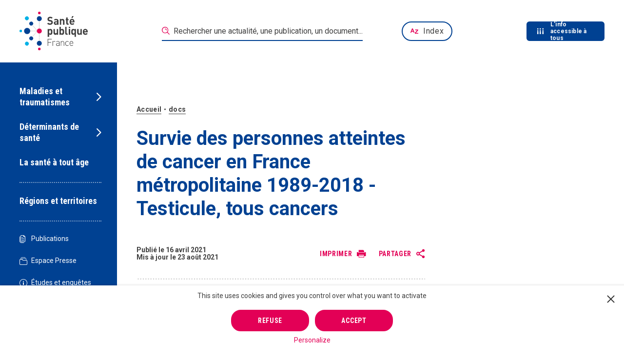

--- FILE ---
content_type: text/html; charset=UTF-8
request_url: https://www.santepubliquefrance.fr/docs/survie-des-personnes-atteintes-de-cancer-en-france-metropolitaine-1989-2018-testicule-tous-cancers
body_size: 44249
content:
<!DOCTYPE html><html lang="fr"><head><meta charset="utf-8"><script type="text/javascript">(window.NREUM||(NREUM={})).init={privacy:{cookies_enabled:true},ajax:{deny_list:["bam.nr-data.net"]},feature_flags:["soft_nav"],distributed_tracing:{enabled:true}};(window.NREUM||(NREUM={})).loader_config={agentID:"718349755",accountID:"3675070",trustKey:"305073",xpid:"VwAAVFZUCBAHVVFRBQIOX1U=",licenseKey:"NRJS-cfe34f2644eec5dc04f",applicationID:"710323991",browserID:"718349755"};;/*! For license information please see nr-loader-spa-1.308.0.min.js.LICENSE.txt */
(()=>{var e,t,r={384:(e,t,r)=>{"use strict";r.d(t,{NT:()=>a,US:()=>u,Zm:()=>o,bQ:()=>d,dV:()=>c,pV:()=>l});var n=r(6154),i=r(1863),s=r(1910);const a={beacon:"bam.nr-data.net",errorBeacon:"bam.nr-data.net"};function o(){return n.gm.NREUM||(n.gm.NREUM={}),void 0===n.gm.newrelic&&(n.gm.newrelic=n.gm.NREUM),n.gm.NREUM}function c(){let e=o();return e.o||(e.o={ST:n.gm.setTimeout,SI:n.gm.setImmediate||n.gm.setInterval,CT:n.gm.clearTimeout,XHR:n.gm.XMLHttpRequest,REQ:n.gm.Request,EV:n.gm.Event,PR:n.gm.Promise,MO:n.gm.MutationObserver,FETCH:n.gm.fetch,WS:n.gm.WebSocket},(0,s.i)(...Object.values(e.o))),e}function d(e,t){let r=o();r.initializedAgents??={},t.initializedAt={ms:(0,i.t)(),date:new Date},r.initializedAgents[e]=t}function u(e,t){o()[e]=t}function l(){return function(){let e=o();const t=e.info||{};e.info={beacon:a.beacon,errorBeacon:a.errorBeacon,...t}}(),function(){let e=o();const t=e.init||{};e.init={...t}}(),c(),function(){let e=o();const t=e.loader_config||{};e.loader_config={...t}}(),o()}},782:(e,t,r)=>{"use strict";r.d(t,{T:()=>n});const n=r(860).K7.pageViewTiming},860:(e,t,r)=>{"use strict";r.d(t,{$J:()=>u,K7:()=>c,P3:()=>d,XX:()=>i,Yy:()=>o,df:()=>s,qY:()=>n,v4:()=>a});const n="events",i="jserrors",s="browser/blobs",a="rum",o="browser/logs",c={ajax:"ajax",genericEvents:"generic_events",jserrors:i,logging:"logging",metrics:"metrics",pageAction:"page_action",pageViewEvent:"page_view_event",pageViewTiming:"page_view_timing",sessionReplay:"session_replay",sessionTrace:"session_trace",softNav:"soft_navigations",spa:"spa"},d={[c.pageViewEvent]:1,[c.pageViewTiming]:2,[c.metrics]:3,[c.jserrors]:4,[c.spa]:5,[c.ajax]:6,[c.sessionTrace]:7,[c.softNav]:8,[c.sessionReplay]:9,[c.logging]:10,[c.genericEvents]:11},u={[c.pageViewEvent]:a,[c.pageViewTiming]:n,[c.ajax]:n,[c.spa]:n,[c.softNav]:n,[c.metrics]:i,[c.jserrors]:i,[c.sessionTrace]:s,[c.sessionReplay]:s,[c.logging]:o,[c.genericEvents]:"ins"}},944:(e,t,r)=>{"use strict";r.d(t,{R:()=>i});var n=r(3241);function i(e,t){"function"==typeof console.debug&&(console.debug("New Relic Warning: https://github.com/newrelic/newrelic-browser-agent/blob/main/docs/warning-codes.md#".concat(e),t),(0,n.W)({agentIdentifier:null,drained:null,type:"data",name:"warn",feature:"warn",data:{code:e,secondary:t}}))}},993:(e,t,r)=>{"use strict";r.d(t,{A$:()=>s,ET:()=>a,TZ:()=>o,p_:()=>i});var n=r(860);const i={ERROR:"ERROR",WARN:"WARN",INFO:"INFO",DEBUG:"DEBUG",TRACE:"TRACE"},s={OFF:0,ERROR:1,WARN:2,INFO:3,DEBUG:4,TRACE:5},a="log",o=n.K7.logging},1541:(e,t,r)=>{"use strict";r.d(t,{U:()=>i,f:()=>n});const n={MFE:"MFE",BA:"BA"};function i(e,t){if(2!==t?.harvestEndpointVersion)return{};const r=t.agentRef.runtime.appMetadata.agents[0].entityGuid;return e?{"source.id":e.id,"source.name":e.name,"source.type":e.type,"parent.id":e.parent?.id||r,"parent.type":e.parent?.type||n.BA}:{"entity.guid":r,appId:t.agentRef.info.applicationID}}},1687:(e,t,r)=>{"use strict";r.d(t,{Ak:()=>d,Ze:()=>h,x3:()=>u});var n=r(3241),i=r(7836),s=r(3606),a=r(860),o=r(2646);const c={};function d(e,t){const r={staged:!1,priority:a.P3[t]||0};l(e),c[e].get(t)||c[e].set(t,r)}function u(e,t){e&&c[e]&&(c[e].get(t)&&c[e].delete(t),p(e,t,!1),c[e].size&&f(e))}function l(e){if(!e)throw new Error("agentIdentifier required");c[e]||(c[e]=new Map)}function h(e="",t="feature",r=!1){if(l(e),!e||!c[e].get(t)||r)return p(e,t);c[e].get(t).staged=!0,f(e)}function f(e){const t=Array.from(c[e]);t.every(([e,t])=>t.staged)&&(t.sort((e,t)=>e[1].priority-t[1].priority),t.forEach(([t])=>{c[e].delete(t),p(e,t)}))}function p(e,t,r=!0){const a=e?i.ee.get(e):i.ee,c=s.i.handlers;if(!a.aborted&&a.backlog&&c){if((0,n.W)({agentIdentifier:e,type:"lifecycle",name:"drain",feature:t}),r){const e=a.backlog[t],r=c[t];if(r){for(let t=0;e&&t<e.length;++t)g(e[t],r);Object.entries(r).forEach(([e,t])=>{Object.values(t||{}).forEach(t=>{t[0]?.on&&t[0]?.context()instanceof o.y&&t[0].on(e,t[1])})})}}a.isolatedBacklog||delete c[t],a.backlog[t]=null,a.emit("drain-"+t,[])}}function g(e,t){var r=e[1];Object.values(t[r]||{}).forEach(t=>{var r=e[0];if(t[0]===r){var n=t[1],i=e[3],s=e[2];n.apply(i,s)}})}},1738:(e,t,r)=>{"use strict";r.d(t,{U:()=>f,Y:()=>h});var n=r(3241),i=r(9908),s=r(1863),a=r(944),o=r(5701),c=r(3969),d=r(8362),u=r(860),l=r(4261);function h(e,t,r,s){const h=s||r;!h||h[e]&&h[e]!==d.d.prototype[e]||(h[e]=function(){(0,i.p)(c.xV,["API/"+e+"/called"],void 0,u.K7.metrics,r.ee),(0,n.W)({agentIdentifier:r.agentIdentifier,drained:!!o.B?.[r.agentIdentifier],type:"data",name:"api",feature:l.Pl+e,data:{}});try{return t.apply(this,arguments)}catch(e){(0,a.R)(23,e)}})}function f(e,t,r,n,a){const o=e.info;null===r?delete o.jsAttributes[t]:o.jsAttributes[t]=r,(a||null===r)&&(0,i.p)(l.Pl+n,[(0,s.t)(),t,r],void 0,"session",e.ee)}},1741:(e,t,r)=>{"use strict";r.d(t,{W:()=>s});var n=r(944),i=r(4261);class s{#e(e,...t){if(this[e]!==s.prototype[e])return this[e](...t);(0,n.R)(35,e)}addPageAction(e,t){return this.#e(i.hG,e,t)}register(e){return this.#e(i.eY,e)}recordCustomEvent(e,t){return this.#e(i.fF,e,t)}setPageViewName(e,t){return this.#e(i.Fw,e,t)}setCustomAttribute(e,t,r){return this.#e(i.cD,e,t,r)}noticeError(e,t){return this.#e(i.o5,e,t)}setUserId(e,t=!1){return this.#e(i.Dl,e,t)}setApplicationVersion(e){return this.#e(i.nb,e)}setErrorHandler(e){return this.#e(i.bt,e)}addRelease(e,t){return this.#e(i.k6,e,t)}log(e,t){return this.#e(i.$9,e,t)}start(){return this.#e(i.d3)}finished(e){return this.#e(i.BL,e)}recordReplay(){return this.#e(i.CH)}pauseReplay(){return this.#e(i.Tb)}addToTrace(e){return this.#e(i.U2,e)}setCurrentRouteName(e){return this.#e(i.PA,e)}interaction(e){return this.#e(i.dT,e)}wrapLogger(e,t,r){return this.#e(i.Wb,e,t,r)}measure(e,t){return this.#e(i.V1,e,t)}consent(e){return this.#e(i.Pv,e)}}},1863:(e,t,r)=>{"use strict";function n(){return Math.floor(performance.now())}r.d(t,{t:()=>n})},1910:(e,t,r)=>{"use strict";r.d(t,{i:()=>s});var n=r(944);const i=new Map;function s(...e){return e.every(e=>{if(i.has(e))return i.get(e);const t="function"==typeof e?e.toString():"",r=t.includes("[native code]"),s=t.includes("nrWrapper");return r||s||(0,n.R)(64,e?.name||t),i.set(e,r),r})}},2555:(e,t,r)=>{"use strict";r.d(t,{D:()=>o,f:()=>a});var n=r(384),i=r(8122);const s={beacon:n.NT.beacon,errorBeacon:n.NT.errorBeacon,licenseKey:void 0,applicationID:void 0,sa:void 0,queueTime:void 0,applicationTime:void 0,ttGuid:void 0,user:void 0,account:void 0,product:void 0,extra:void 0,jsAttributes:{},userAttributes:void 0,atts:void 0,transactionName:void 0,tNamePlain:void 0};function a(e){try{return!!e.licenseKey&&!!e.errorBeacon&&!!e.applicationID}catch(e){return!1}}const o=e=>(0,i.a)(e,s)},2614:(e,t,r)=>{"use strict";r.d(t,{BB:()=>a,H3:()=>n,g:()=>d,iL:()=>c,tS:()=>o,uh:()=>i,wk:()=>s});const n="NRBA",i="SESSION",s=144e5,a=18e5,o={STARTED:"session-started",PAUSE:"session-pause",RESET:"session-reset",RESUME:"session-resume",UPDATE:"session-update"},c={SAME_TAB:"same-tab",CROSS_TAB:"cross-tab"},d={OFF:0,FULL:1,ERROR:2}},2646:(e,t,r)=>{"use strict";r.d(t,{y:()=>n});class n{constructor(e){this.contextId=e}}},2843:(e,t,r)=>{"use strict";r.d(t,{G:()=>s,u:()=>i});var n=r(3878);function i(e,t=!1,r,i){(0,n.DD)("visibilitychange",function(){if(t)return void("hidden"===document.visibilityState&&e());e(document.visibilityState)},r,i)}function s(e,t,r){(0,n.sp)("pagehide",e,t,r)}},3241:(e,t,r)=>{"use strict";r.d(t,{W:()=>s});var n=r(6154);const i="newrelic";function s(e={}){try{n.gm.dispatchEvent(new CustomEvent(i,{detail:e}))}catch(e){}}},3304:(e,t,r)=>{"use strict";r.d(t,{A:()=>s});var n=r(7836);const i=()=>{const e=new WeakSet;return(t,r)=>{if("object"==typeof r&&null!==r){if(e.has(r))return;e.add(r)}return r}};function s(e){try{return JSON.stringify(e,i())??""}catch(e){try{n.ee.emit("internal-error",[e])}catch(e){}return""}}},3333:(e,t,r)=>{"use strict";r.d(t,{$v:()=>u,TZ:()=>n,Xh:()=>c,Zp:()=>i,kd:()=>d,mq:()=>o,nf:()=>a,qN:()=>s});const n=r(860).K7.genericEvents,i=["auxclick","click","copy","keydown","paste","scrollend"],s=["focus","blur"],a=4,o=1e3,c=2e3,d=["PageAction","UserAction","BrowserPerformance"],u={RESOURCES:"experimental.resources",REGISTER:"register"}},3434:(e,t,r)=>{"use strict";r.d(t,{Jt:()=>s,YM:()=>d});var n=r(7836),i=r(5607);const s="nr@original:".concat(i.W),a=50;var o=Object.prototype.hasOwnProperty,c=!1;function d(e,t){return e||(e=n.ee),r.inPlace=function(e,t,n,i,s){n||(n="");const a="-"===n.charAt(0);for(let o=0;o<t.length;o++){const c=t[o],d=e[c];l(d)||(e[c]=r(d,a?c+n:n,i,c,s))}},r.flag=s,r;function r(t,r,n,c,d){return l(t)?t:(r||(r=""),nrWrapper[s]=t,function(e,t,r){if(Object.defineProperty&&Object.keys)try{return Object.keys(e).forEach(function(r){Object.defineProperty(t,r,{get:function(){return e[r]},set:function(t){return e[r]=t,t}})}),t}catch(e){u([e],r)}for(var n in e)o.call(e,n)&&(t[n]=e[n])}(t,nrWrapper,e),nrWrapper);function nrWrapper(){var s,o,l,h;let f;try{o=this,s=[...arguments],l="function"==typeof n?n(s,o):n||{}}catch(t){u([t,"",[s,o,c],l],e)}i(r+"start",[s,o,c],l,d);const p=performance.now();let g;try{return h=t.apply(o,s),g=performance.now(),h}catch(e){throw g=performance.now(),i(r+"err",[s,o,e],l,d),f=e,f}finally{const e=g-p,t={start:p,end:g,duration:e,isLongTask:e>=a,methodName:c,thrownError:f};t.isLongTask&&i("long-task",[t,o],l,d),i(r+"end",[s,o,h],l,d)}}}function i(r,n,i,s){if(!c||t){var a=c;c=!0;try{e.emit(r,n,i,t,s)}catch(t){u([t,r,n,i],e)}c=a}}}function u(e,t){t||(t=n.ee);try{t.emit("internal-error",e)}catch(e){}}function l(e){return!(e&&"function"==typeof e&&e.apply&&!e[s])}},3606:(e,t,r)=>{"use strict";r.d(t,{i:()=>s});var n=r(9908);s.on=a;var i=s.handlers={};function s(e,t,r,s){a(s||n.d,i,e,t,r)}function a(e,t,r,i,s){s||(s="feature"),e||(e=n.d);var a=t[s]=t[s]||{};(a[r]=a[r]||[]).push([e,i])}},3738:(e,t,r)=>{"use strict";r.d(t,{He:()=>i,Kp:()=>o,Lc:()=>d,Rz:()=>u,TZ:()=>n,bD:()=>s,d3:()=>a,jx:()=>l,sl:()=>h,uP:()=>c});const n=r(860).K7.sessionTrace,i="bstResource",s="resource",a="-start",o="-end",c="fn"+a,d="fn"+o,u="pushState",l=1e3,h=3e4},3785:(e,t,r)=>{"use strict";r.d(t,{R:()=>c,b:()=>d});var n=r(9908),i=r(1863),s=r(860),a=r(3969),o=r(993);function c(e,t,r={},c=o.p_.INFO,d=!0,u,l=(0,i.t)()){(0,n.p)(a.xV,["API/logging/".concat(c.toLowerCase(),"/called")],void 0,s.K7.metrics,e),(0,n.p)(o.ET,[l,t,r,c,d,u],void 0,s.K7.logging,e)}function d(e){return"string"==typeof e&&Object.values(o.p_).some(t=>t===e.toUpperCase().trim())}},3878:(e,t,r)=>{"use strict";function n(e,t){return{capture:e,passive:!1,signal:t}}function i(e,t,r=!1,i){window.addEventListener(e,t,n(r,i))}function s(e,t,r=!1,i){document.addEventListener(e,t,n(r,i))}r.d(t,{DD:()=>s,jT:()=>n,sp:()=>i})},3962:(e,t,r)=>{"use strict";r.d(t,{AM:()=>a,O2:()=>l,OV:()=>s,Qu:()=>h,TZ:()=>c,ih:()=>f,pP:()=>o,t1:()=>u,tC:()=>i,wD:()=>d});var n=r(860);const i=["click","keydown","submit"],s="popstate",a="api",o="initialPageLoad",c=n.K7.softNav,d=5e3,u=500,l={INITIAL_PAGE_LOAD:"",ROUTE_CHANGE:1,UNSPECIFIED:2},h={INTERACTION:1,AJAX:2,CUSTOM_END:3,CUSTOM_TRACER:4},f={IP:"in progress",PF:"pending finish",FIN:"finished",CAN:"cancelled"}},3969:(e,t,r)=>{"use strict";r.d(t,{TZ:()=>n,XG:()=>o,rs:()=>i,xV:()=>a,z_:()=>s});const n=r(860).K7.metrics,i="sm",s="cm",a="storeSupportabilityMetrics",o="storeEventMetrics"},4234:(e,t,r)=>{"use strict";r.d(t,{W:()=>s});var n=r(7836),i=r(1687);class s{constructor(e,t){this.agentIdentifier=e,this.ee=n.ee.get(e),this.featureName=t,this.blocked=!1}deregisterDrain(){(0,i.x3)(this.agentIdentifier,this.featureName)}}},4261:(e,t,r)=>{"use strict";r.d(t,{$9:()=>u,BL:()=>c,CH:()=>p,Dl:()=>R,Fw:()=>w,PA:()=>v,Pl:()=>n,Pv:()=>A,Tb:()=>h,U2:()=>a,V1:()=>E,Wb:()=>T,bt:()=>y,cD:()=>b,d3:()=>x,dT:()=>d,eY:()=>g,fF:()=>f,hG:()=>s,hw:()=>i,k6:()=>o,nb:()=>m,o5:()=>l});const n="api-",i=n+"ixn-",s="addPageAction",a="addToTrace",o="addRelease",c="finished",d="interaction",u="log",l="noticeError",h="pauseReplay",f="recordCustomEvent",p="recordReplay",g="register",m="setApplicationVersion",v="setCurrentRouteName",b="setCustomAttribute",y="setErrorHandler",w="setPageViewName",R="setUserId",x="start",T="wrapLogger",E="measure",A="consent"},5205:(e,t,r)=>{"use strict";r.d(t,{j:()=>S});var n=r(384),i=r(1741);var s=r(2555),a=r(3333);const o=e=>{if(!e||"string"!=typeof e)return!1;try{document.createDocumentFragment().querySelector(e)}catch{return!1}return!0};var c=r(2614),d=r(944),u=r(8122);const l="[data-nr-mask]",h=e=>(0,u.a)(e,(()=>{const e={feature_flags:[],experimental:{allow_registered_children:!1,resources:!1},mask_selector:"*",block_selector:"[data-nr-block]",mask_input_options:{color:!1,date:!1,"datetime-local":!1,email:!1,month:!1,number:!1,range:!1,search:!1,tel:!1,text:!1,time:!1,url:!1,week:!1,textarea:!1,select:!1,password:!0}};return{ajax:{deny_list:void 0,block_internal:!0,enabled:!0,autoStart:!0},api:{get allow_registered_children(){return e.feature_flags.includes(a.$v.REGISTER)||e.experimental.allow_registered_children},set allow_registered_children(t){e.experimental.allow_registered_children=t},duplicate_registered_data:!1},browser_consent_mode:{enabled:!1},distributed_tracing:{enabled:void 0,exclude_newrelic_header:void 0,cors_use_newrelic_header:void 0,cors_use_tracecontext_headers:void 0,allowed_origins:void 0},get feature_flags(){return e.feature_flags},set feature_flags(t){e.feature_flags=t},generic_events:{enabled:!0,autoStart:!0},harvest:{interval:30},jserrors:{enabled:!0,autoStart:!0},logging:{enabled:!0,autoStart:!0},metrics:{enabled:!0,autoStart:!0},obfuscate:void 0,page_action:{enabled:!0},page_view_event:{enabled:!0,autoStart:!0},page_view_timing:{enabled:!0,autoStart:!0},performance:{capture_marks:!1,capture_measures:!1,capture_detail:!0,resources:{get enabled(){return e.feature_flags.includes(a.$v.RESOURCES)||e.experimental.resources},set enabled(t){e.experimental.resources=t},asset_types:[],first_party_domains:[],ignore_newrelic:!0}},privacy:{cookies_enabled:!0},proxy:{assets:void 0,beacon:void 0},session:{expiresMs:c.wk,inactiveMs:c.BB},session_replay:{autoStart:!0,enabled:!1,preload:!1,sampling_rate:10,error_sampling_rate:100,collect_fonts:!1,inline_images:!1,fix_stylesheets:!0,mask_all_inputs:!0,get mask_text_selector(){return e.mask_selector},set mask_text_selector(t){o(t)?e.mask_selector="".concat(t,",").concat(l):""===t||null===t?e.mask_selector=l:(0,d.R)(5,t)},get block_class(){return"nr-block"},get ignore_class(){return"nr-ignore"},get mask_text_class(){return"nr-mask"},get block_selector(){return e.block_selector},set block_selector(t){o(t)?e.block_selector+=",".concat(t):""!==t&&(0,d.R)(6,t)},get mask_input_options(){return e.mask_input_options},set mask_input_options(t){t&&"object"==typeof t?e.mask_input_options={...t,password:!0}:(0,d.R)(7,t)}},session_trace:{enabled:!0,autoStart:!0},soft_navigations:{enabled:!0,autoStart:!0},spa:{enabled:!0,autoStart:!0},ssl:void 0,user_actions:{enabled:!0,elementAttributes:["id","className","tagName","type"]}}})());var f=r(6154),p=r(9324);let g=0;const m={buildEnv:p.F3,distMethod:p.Xs,version:p.xv,originTime:f.WN},v={consented:!1},b={appMetadata:{},get consented(){return this.session?.state?.consent||v.consented},set consented(e){v.consented=e},customTransaction:void 0,denyList:void 0,disabled:!1,harvester:void 0,isolatedBacklog:!1,isRecording:!1,loaderType:void 0,maxBytes:3e4,obfuscator:void 0,onerror:void 0,ptid:void 0,releaseIds:{},session:void 0,timeKeeper:void 0,registeredEntities:[],jsAttributesMetadata:{bytes:0},get harvestCount(){return++g}},y=e=>{const t=(0,u.a)(e,b),r=Object.keys(m).reduce((e,t)=>(e[t]={value:m[t],writable:!1,configurable:!0,enumerable:!0},e),{});return Object.defineProperties(t,r)};var w=r(5701);const R=e=>{const t=e.startsWith("http");e+="/",r.p=t?e:"https://"+e};var x=r(7836),T=r(3241);const E={accountID:void 0,trustKey:void 0,agentID:void 0,licenseKey:void 0,applicationID:void 0,xpid:void 0},A=e=>(0,u.a)(e,E),_=new Set;function S(e,t={},r,a){let{init:o,info:c,loader_config:d,runtime:u={},exposed:l=!0}=t;if(!c){const e=(0,n.pV)();o=e.init,c=e.info,d=e.loader_config}e.init=h(o||{}),e.loader_config=A(d||{}),c.jsAttributes??={},f.bv&&(c.jsAttributes.isWorker=!0),e.info=(0,s.D)(c);const p=e.init,g=[c.beacon,c.errorBeacon];_.has(e.agentIdentifier)||(p.proxy.assets&&(R(p.proxy.assets),g.push(p.proxy.assets)),p.proxy.beacon&&g.push(p.proxy.beacon),e.beacons=[...g],function(e){const t=(0,n.pV)();Object.getOwnPropertyNames(i.W.prototype).forEach(r=>{const n=i.W.prototype[r];if("function"!=typeof n||"constructor"===n)return;let s=t[r];e[r]&&!1!==e.exposed&&"micro-agent"!==e.runtime?.loaderType&&(t[r]=(...t)=>{const n=e[r](...t);return s?s(...t):n})})}(e),(0,n.US)("activatedFeatures",w.B)),u.denyList=[...p.ajax.deny_list||[],...p.ajax.block_internal?g:[]],u.ptid=e.agentIdentifier,u.loaderType=r,e.runtime=y(u),_.has(e.agentIdentifier)||(e.ee=x.ee.get(e.agentIdentifier),e.exposed=l,(0,T.W)({agentIdentifier:e.agentIdentifier,drained:!!w.B?.[e.agentIdentifier],type:"lifecycle",name:"initialize",feature:void 0,data:e.config})),_.add(e.agentIdentifier)}},5270:(e,t,r)=>{"use strict";r.d(t,{Aw:()=>a,SR:()=>s,rF:()=>o});var n=r(384),i=r(7767);function s(e){return!!(0,n.dV)().o.MO&&(0,i.V)(e)&&!0===e?.session_trace.enabled}function a(e){return!0===e?.session_replay.preload&&s(e)}function o(e,t){try{if("string"==typeof t?.type){if("password"===t.type.toLowerCase())return"*".repeat(e?.length||0);if(void 0!==t?.dataset?.nrUnmask||t?.classList?.contains("nr-unmask"))return e}}catch(e){}return"string"==typeof e?e.replace(/[\S]/g,"*"):"*".repeat(e?.length||0)}},5289:(e,t,r)=>{"use strict";r.d(t,{GG:()=>a,Qr:()=>c,sB:()=>o});var n=r(3878),i=r(6389);function s(){return"undefined"==typeof document||"complete"===document.readyState}function a(e,t){if(s())return e();const r=(0,i.J)(e),a=setInterval(()=>{s()&&(clearInterval(a),r())},500);(0,n.sp)("load",r,t)}function o(e){if(s())return e();(0,n.DD)("DOMContentLoaded",e)}function c(e){if(s())return e();(0,n.sp)("popstate",e)}},5607:(e,t,r)=>{"use strict";r.d(t,{W:()=>n});const n=(0,r(9566).bz)()},5701:(e,t,r)=>{"use strict";r.d(t,{B:()=>s,t:()=>a});var n=r(3241);const i=new Set,s={};function a(e,t){const r=t.agentIdentifier;s[r]??={},e&&"object"==typeof e&&(i.has(r)||(t.ee.emit("rumresp",[e]),s[r]=e,i.add(r),(0,n.W)({agentIdentifier:r,loaded:!0,drained:!0,type:"lifecycle",name:"load",feature:void 0,data:e})))}},6154:(e,t,r)=>{"use strict";r.d(t,{OF:()=>d,RI:()=>i,WN:()=>h,bv:()=>s,eN:()=>f,gm:()=>a,lR:()=>l,m:()=>c,mw:()=>o,sb:()=>u});var n=r(1863);const i="undefined"!=typeof window&&!!window.document,s="undefined"!=typeof WorkerGlobalScope&&("undefined"!=typeof self&&self instanceof WorkerGlobalScope&&self.navigator instanceof WorkerNavigator||"undefined"!=typeof globalThis&&globalThis instanceof WorkerGlobalScope&&globalThis.navigator instanceof WorkerNavigator),a=i?window:"undefined"!=typeof WorkerGlobalScope&&("undefined"!=typeof self&&self instanceof WorkerGlobalScope&&self||"undefined"!=typeof globalThis&&globalThis instanceof WorkerGlobalScope&&globalThis),o=Boolean("hidden"===a?.document?.visibilityState),c=""+a?.location,d=/iPad|iPhone|iPod/.test(a.navigator?.userAgent),u=d&&"undefined"==typeof SharedWorker,l=(()=>{const e=a.navigator?.userAgent?.match(/Firefox[/\s](\d+\.\d+)/);return Array.isArray(e)&&e.length>=2?+e[1]:0})(),h=Date.now()-(0,n.t)(),f=()=>"undefined"!=typeof PerformanceNavigationTiming&&a?.performance?.getEntriesByType("navigation")?.[0]?.responseStart},6344:(e,t,r)=>{"use strict";r.d(t,{BB:()=>u,Qb:()=>l,TZ:()=>i,Ug:()=>a,Vh:()=>s,_s:()=>o,bc:()=>d,yP:()=>c});var n=r(2614);const i=r(860).K7.sessionReplay,s="errorDuringReplay",a=.12,o={DomContentLoaded:0,Load:1,FullSnapshot:2,IncrementalSnapshot:3,Meta:4,Custom:5},c={[n.g.ERROR]:15e3,[n.g.FULL]:3e5,[n.g.OFF]:0},d={RESET:{message:"Session was reset",sm:"Reset"},IMPORT:{message:"Recorder failed to import",sm:"Import"},TOO_MANY:{message:"429: Too Many Requests",sm:"Too-Many"},TOO_BIG:{message:"Payload was too large",sm:"Too-Big"},CROSS_TAB:{message:"Session Entity was set to OFF on another tab",sm:"Cross-Tab"},ENTITLEMENTS:{message:"Session Replay is not allowed and will not be started",sm:"Entitlement"}},u=5e3,l={API:"api",RESUME:"resume",SWITCH_TO_FULL:"switchToFull",INITIALIZE:"initialize",PRELOAD:"preload"}},6389:(e,t,r)=>{"use strict";function n(e,t=500,r={}){const n=r?.leading||!1;let i;return(...r)=>{n&&void 0===i&&(e.apply(this,r),i=setTimeout(()=>{i=clearTimeout(i)},t)),n||(clearTimeout(i),i=setTimeout(()=>{e.apply(this,r)},t))}}function i(e){let t=!1;return(...r)=>{t||(t=!0,e.apply(this,r))}}r.d(t,{J:()=>i,s:()=>n})},6630:(e,t,r)=>{"use strict";r.d(t,{T:()=>n});const n=r(860).K7.pageViewEvent},6774:(e,t,r)=>{"use strict";r.d(t,{T:()=>n});const n=r(860).K7.jserrors},7295:(e,t,r)=>{"use strict";r.d(t,{Xv:()=>a,gX:()=>i,iW:()=>s});var n=[];function i(e){if(!e||s(e))return!1;if(0===n.length)return!0;if("*"===n[0].hostname)return!1;for(var t=0;t<n.length;t++){var r=n[t];if(r.hostname.test(e.hostname)&&r.pathname.test(e.pathname))return!1}return!0}function s(e){return void 0===e.hostname}function a(e){if(n=[],e&&e.length)for(var t=0;t<e.length;t++){let r=e[t];if(!r)continue;if("*"===r)return void(n=[{hostname:"*"}]);0===r.indexOf("http://")?r=r.substring(7):0===r.indexOf("https://")&&(r=r.substring(8));const i=r.indexOf("/");let s,a;i>0?(s=r.substring(0,i),a=r.substring(i)):(s=r,a="*");let[c]=s.split(":");n.push({hostname:o(c),pathname:o(a,!0)})}}function o(e,t=!1){const r=e.replace(/[.+?^${}()|[\]\\]/g,e=>"\\"+e).replace(/\*/g,".*?");return new RegExp((t?"^":"")+r+"$")}},7485:(e,t,r)=>{"use strict";r.d(t,{D:()=>i});var n=r(6154);function i(e){if(0===(e||"").indexOf("data:"))return{protocol:"data"};try{const t=new URL(e,location.href),r={port:t.port,hostname:t.hostname,pathname:t.pathname,search:t.search,protocol:t.protocol.slice(0,t.protocol.indexOf(":")),sameOrigin:t.protocol===n.gm?.location?.protocol&&t.host===n.gm?.location?.host};return r.port&&""!==r.port||("http:"===t.protocol&&(r.port="80"),"https:"===t.protocol&&(r.port="443")),r.pathname&&""!==r.pathname?r.pathname.startsWith("/")||(r.pathname="/".concat(r.pathname)):r.pathname="/",r}catch(e){return{}}}},7699:(e,t,r)=>{"use strict";r.d(t,{It:()=>s,KC:()=>o,No:()=>i,qh:()=>a});var n=r(860);const i=16e3,s=1e6,a="SESSION_ERROR",o={[n.K7.logging]:!0,[n.K7.genericEvents]:!1,[n.K7.jserrors]:!1,[n.K7.ajax]:!1}},7767:(e,t,r)=>{"use strict";r.d(t,{V:()=>i});var n=r(6154);const i=e=>n.RI&&!0===e?.privacy.cookies_enabled},7836:(e,t,r)=>{"use strict";r.d(t,{P:()=>o,ee:()=>c});var n=r(384),i=r(8990),s=r(2646),a=r(5607);const o="nr@context:".concat(a.W),c=function e(t,r){var n={},a={},u={},l=!1;try{l=16===r.length&&d.initializedAgents?.[r]?.runtime.isolatedBacklog}catch(e){}var h={on:p,addEventListener:p,removeEventListener:function(e,t){var r=n[e];if(!r)return;for(var i=0;i<r.length;i++)r[i]===t&&r.splice(i,1)},emit:function(e,r,n,i,s){!1!==s&&(s=!0);if(c.aborted&&!i)return;t&&s&&t.emit(e,r,n);var o=f(n);g(e).forEach(e=>{e.apply(o,r)});var d=v()[a[e]];d&&d.push([h,e,r,o]);return o},get:m,listeners:g,context:f,buffer:function(e,t){const r=v();if(t=t||"feature",h.aborted)return;Object.entries(e||{}).forEach(([e,n])=>{a[n]=t,t in r||(r[t]=[])})},abort:function(){h._aborted=!0,Object.keys(h.backlog).forEach(e=>{delete h.backlog[e]})},isBuffering:function(e){return!!v()[a[e]]},debugId:r,backlog:l?{}:t&&"object"==typeof t.backlog?t.backlog:{},isolatedBacklog:l};return Object.defineProperty(h,"aborted",{get:()=>{let e=h._aborted||!1;return e||(t&&(e=t.aborted),e)}}),h;function f(e){return e&&e instanceof s.y?e:e?(0,i.I)(e,o,()=>new s.y(o)):new s.y(o)}function p(e,t){n[e]=g(e).concat(t)}function g(e){return n[e]||[]}function m(t){return u[t]=u[t]||e(h,t)}function v(){return h.backlog}}(void 0,"globalEE"),d=(0,n.Zm)();d.ee||(d.ee=c)},8122:(e,t,r)=>{"use strict";r.d(t,{a:()=>i});var n=r(944);function i(e,t){try{if(!e||"object"!=typeof e)return(0,n.R)(3);if(!t||"object"!=typeof t)return(0,n.R)(4);const r=Object.create(Object.getPrototypeOf(t),Object.getOwnPropertyDescriptors(t)),s=0===Object.keys(r).length?e:r;for(let a in s)if(void 0!==e[a])try{if(null===e[a]){r[a]=null;continue}Array.isArray(e[a])&&Array.isArray(t[a])?r[a]=Array.from(new Set([...e[a],...t[a]])):"object"==typeof e[a]&&"object"==typeof t[a]?r[a]=i(e[a],t[a]):r[a]=e[a]}catch(e){r[a]||(0,n.R)(1,e)}return r}catch(e){(0,n.R)(2,e)}}},8139:(e,t,r)=>{"use strict";r.d(t,{u:()=>h});var n=r(7836),i=r(3434),s=r(8990),a=r(6154);const o={},c=a.gm.XMLHttpRequest,d="addEventListener",u="removeEventListener",l="nr@wrapped:".concat(n.P);function h(e){var t=function(e){return(e||n.ee).get("events")}(e);if(o[t.debugId]++)return t;o[t.debugId]=1;var r=(0,i.YM)(t,!0);function h(e){r.inPlace(e,[d,u],"-",p)}function p(e,t){return e[1]}return"getPrototypeOf"in Object&&(a.RI&&f(document,h),c&&f(c.prototype,h),f(a.gm,h)),t.on(d+"-start",function(e,t){var n=e[1];if(null!==n&&("function"==typeof n||"object"==typeof n)&&"newrelic"!==e[0]){var i=(0,s.I)(n,l,function(){var e={object:function(){if("function"!=typeof n.handleEvent)return;return n.handleEvent.apply(n,arguments)},function:n}[typeof n];return e?r(e,"fn-",null,e.name||"anonymous"):n});this.wrapped=e[1]=i}}),t.on(u+"-start",function(e){e[1]=this.wrapped||e[1]}),t}function f(e,t,...r){let n=e;for(;"object"==typeof n&&!Object.prototype.hasOwnProperty.call(n,d);)n=Object.getPrototypeOf(n);n&&t(n,...r)}},8362:(e,t,r)=>{"use strict";r.d(t,{d:()=>s});var n=r(9566),i=r(1741);class s extends i.W{agentIdentifier=(0,n.LA)(16)}},8374:(e,t,r)=>{r.nc=(()=>{try{return document?.currentScript?.nonce}catch(e){}return""})()},8990:(e,t,r)=>{"use strict";r.d(t,{I:()=>i});var n=Object.prototype.hasOwnProperty;function i(e,t,r){if(n.call(e,t))return e[t];var i=r();if(Object.defineProperty&&Object.keys)try{return Object.defineProperty(e,t,{value:i,writable:!0,enumerable:!1}),i}catch(e){}return e[t]=i,i}},9119:(e,t,r)=>{"use strict";r.d(t,{L:()=>s});var n=/([^?#]*)[^#]*(#[^?]*|$).*/,i=/([^?#]*)().*/;function s(e,t){return e?e.replace(t?n:i,"$1$2"):e}},9300:(e,t,r)=>{"use strict";r.d(t,{T:()=>n});const n=r(860).K7.ajax},9324:(e,t,r)=>{"use strict";r.d(t,{AJ:()=>a,F3:()=>i,Xs:()=>s,Yq:()=>o,xv:()=>n});const n="1.308.0",i="PROD",s="CDN",a="@newrelic/rrweb",o="1.0.1"},9566:(e,t,r)=>{"use strict";r.d(t,{LA:()=>o,ZF:()=>c,bz:()=>a,el:()=>d});var n=r(6154);const i="xxxxxxxx-xxxx-4xxx-yxxx-xxxxxxxxxxxx";function s(e,t){return e?15&e[t]:16*Math.random()|0}function a(){const e=n.gm?.crypto||n.gm?.msCrypto;let t,r=0;return e&&e.getRandomValues&&(t=e.getRandomValues(new Uint8Array(30))),i.split("").map(e=>"x"===e?s(t,r++).toString(16):"y"===e?(3&s()|8).toString(16):e).join("")}function o(e){const t=n.gm?.crypto||n.gm?.msCrypto;let r,i=0;t&&t.getRandomValues&&(r=t.getRandomValues(new Uint8Array(e)));const a=[];for(var o=0;o<e;o++)a.push(s(r,i++).toString(16));return a.join("")}function c(){return o(16)}function d(){return o(32)}},9908:(e,t,r)=>{"use strict";r.d(t,{d:()=>n,p:()=>i});var n=r(7836).ee.get("handle");function i(e,t,r,i,s){s?(s.buffer([e],i),s.emit(e,t,r)):(n.buffer([e],i),n.emit(e,t,r))}}},n={};function i(e){var t=n[e];if(void 0!==t)return t.exports;var s=n[e]={exports:{}};return r[e](s,s.exports,i),s.exports}i.m=r,i.d=(e,t)=>{for(var r in t)i.o(t,r)&&!i.o(e,r)&&Object.defineProperty(e,r,{enumerable:!0,get:t[r]})},i.f={},i.e=e=>Promise.all(Object.keys(i.f).reduce((t,r)=>(i.f[r](e,t),t),[])),i.u=e=>({212:"nr-spa-compressor",249:"nr-spa-recorder",478:"nr-spa"}[e]+"-1.308.0.min.js"),i.o=(e,t)=>Object.prototype.hasOwnProperty.call(e,t),e={},t="NRBA-1.308.0.PROD:",i.l=(r,n,s,a)=>{if(e[r])e[r].push(n);else{var o,c;if(void 0!==s)for(var d=document.getElementsByTagName("script"),u=0;u<d.length;u++){var l=d[u];if(l.getAttribute("src")==r||l.getAttribute("data-webpack")==t+s){o=l;break}}if(!o){c=!0;var h={478:"sha512-RSfSVnmHk59T/uIPbdSE0LPeqcEdF4/+XhfJdBuccH5rYMOEZDhFdtnh6X6nJk7hGpzHd9Ujhsy7lZEz/ORYCQ==",249:"sha512-ehJXhmntm85NSqW4MkhfQqmeKFulra3klDyY0OPDUE+sQ3GokHlPh1pmAzuNy//3j4ac6lzIbmXLvGQBMYmrkg==",212:"sha512-B9h4CR46ndKRgMBcK+j67uSR2RCnJfGefU+A7FrgR/k42ovXy5x/MAVFiSvFxuVeEk/pNLgvYGMp1cBSK/G6Fg=="};(o=document.createElement("script")).charset="utf-8",i.nc&&o.setAttribute("nonce",i.nc),o.setAttribute("data-webpack",t+s),o.src=r,0!==o.src.indexOf(window.location.origin+"/")&&(o.crossOrigin="anonymous"),h[a]&&(o.integrity=h[a])}e[r]=[n];var f=(t,n)=>{o.onerror=o.onload=null,clearTimeout(p);var i=e[r];if(delete e[r],o.parentNode&&o.parentNode.removeChild(o),i&&i.forEach(e=>e(n)),t)return t(n)},p=setTimeout(f.bind(null,void 0,{type:"timeout",target:o}),12e4);o.onerror=f.bind(null,o.onerror),o.onload=f.bind(null,o.onload),c&&document.head.appendChild(o)}},i.r=e=>{"undefined"!=typeof Symbol&&Symbol.toStringTag&&Object.defineProperty(e,Symbol.toStringTag,{value:"Module"}),Object.defineProperty(e,"__esModule",{value:!0})},i.p="https://js-agent.newrelic.com/",(()=>{var e={38:0,788:0};i.f.j=(t,r)=>{var n=i.o(e,t)?e[t]:void 0;if(0!==n)if(n)r.push(n[2]);else{var s=new Promise((r,i)=>n=e[t]=[r,i]);r.push(n[2]=s);var a=i.p+i.u(t),o=new Error;i.l(a,r=>{if(i.o(e,t)&&(0!==(n=e[t])&&(e[t]=void 0),n)){var s=r&&("load"===r.type?"missing":r.type),a=r&&r.target&&r.target.src;o.message="Loading chunk "+t+" failed: ("+s+": "+a+")",o.name="ChunkLoadError",o.type=s,o.request=a,n[1](o)}},"chunk-"+t,t)}};var t=(t,r)=>{var n,s,[a,o,c]=r,d=0;if(a.some(t=>0!==e[t])){for(n in o)i.o(o,n)&&(i.m[n]=o[n]);if(c)c(i)}for(t&&t(r);d<a.length;d++)s=a[d],i.o(e,s)&&e[s]&&e[s][0](),e[s]=0},r=self["webpackChunk:NRBA-1.308.0.PROD"]=self["webpackChunk:NRBA-1.308.0.PROD"]||[];r.forEach(t.bind(null,0)),r.push=t.bind(null,r.push.bind(r))})(),(()=>{"use strict";i(8374);var e=i(8362),t=i(860);const r=Object.values(t.K7);var n=i(5205);var s=i(9908),a=i(1863),o=i(4261),c=i(1738);var d=i(1687),u=i(4234),l=i(5289),h=i(6154),f=i(944),p=i(5270),g=i(7767),m=i(6389),v=i(7699);class b extends u.W{constructor(e,t){super(e.agentIdentifier,t),this.agentRef=e,this.abortHandler=void 0,this.featAggregate=void 0,this.loadedSuccessfully=void 0,this.onAggregateImported=new Promise(e=>{this.loadedSuccessfully=e}),this.deferred=Promise.resolve(),!1===e.init[this.featureName].autoStart?this.deferred=new Promise((t,r)=>{this.ee.on("manual-start-all",(0,m.J)(()=>{(0,d.Ak)(e.agentIdentifier,this.featureName),t()}))}):(0,d.Ak)(e.agentIdentifier,t)}importAggregator(e,t,r={}){if(this.featAggregate)return;const n=async()=>{let n;await this.deferred;try{if((0,g.V)(e.init)){const{setupAgentSession:t}=await i.e(478).then(i.bind(i,8766));n=t(e)}}catch(e){(0,f.R)(20,e),this.ee.emit("internal-error",[e]),(0,s.p)(v.qh,[e],void 0,this.featureName,this.ee)}try{if(!this.#t(this.featureName,n,e.init))return(0,d.Ze)(this.agentIdentifier,this.featureName),void this.loadedSuccessfully(!1);const{Aggregate:i}=await t();this.featAggregate=new i(e,r),e.runtime.harvester.initializedAggregates.push(this.featAggregate),this.loadedSuccessfully(!0)}catch(e){(0,f.R)(34,e),this.abortHandler?.(),(0,d.Ze)(this.agentIdentifier,this.featureName,!0),this.loadedSuccessfully(!1),this.ee&&this.ee.abort()}};h.RI?(0,l.GG)(()=>n(),!0):n()}#t(e,r,n){if(this.blocked)return!1;switch(e){case t.K7.sessionReplay:return(0,p.SR)(n)&&!!r;case t.K7.sessionTrace:return!!r;default:return!0}}}var y=i(6630),w=i(2614),R=i(3241);class x extends b{static featureName=y.T;constructor(e){var t;super(e,y.T),this.setupInspectionEvents(e.agentIdentifier),t=e,(0,c.Y)(o.Fw,function(e,r){"string"==typeof e&&("/"!==e.charAt(0)&&(e="/"+e),t.runtime.customTransaction=(r||"http://custom.transaction")+e,(0,s.p)(o.Pl+o.Fw,[(0,a.t)()],void 0,void 0,t.ee))},t),this.importAggregator(e,()=>i.e(478).then(i.bind(i,2467)))}setupInspectionEvents(e){const t=(t,r)=>{t&&(0,R.W)({agentIdentifier:e,timeStamp:t.timeStamp,loaded:"complete"===t.target.readyState,type:"window",name:r,data:t.target.location+""})};(0,l.sB)(e=>{t(e,"DOMContentLoaded")}),(0,l.GG)(e=>{t(e,"load")}),(0,l.Qr)(e=>{t(e,"navigate")}),this.ee.on(w.tS.UPDATE,(t,r)=>{(0,R.W)({agentIdentifier:e,type:"lifecycle",name:"session",data:r})})}}var T=i(384);class E extends e.d{constructor(e){var t;(super(),h.gm)?(this.features={},(0,T.bQ)(this.agentIdentifier,this),this.desiredFeatures=new Set(e.features||[]),this.desiredFeatures.add(x),(0,n.j)(this,e,e.loaderType||"agent"),t=this,(0,c.Y)(o.cD,function(e,r,n=!1){if("string"==typeof e){if(["string","number","boolean"].includes(typeof r)||null===r)return(0,c.U)(t,e,r,o.cD,n);(0,f.R)(40,typeof r)}else(0,f.R)(39,typeof e)},t),function(e){(0,c.Y)(o.Dl,function(t,r=!1){if("string"!=typeof t&&null!==t)return void(0,f.R)(41,typeof t);const n=e.info.jsAttributes["enduser.id"];r&&null!=n&&n!==t?(0,s.p)(o.Pl+"setUserIdAndResetSession",[t],void 0,"session",e.ee):(0,c.U)(e,"enduser.id",t,o.Dl,!0)},e)}(this),function(e){(0,c.Y)(o.nb,function(t){if("string"==typeof t||null===t)return(0,c.U)(e,"application.version",t,o.nb,!1);(0,f.R)(42,typeof t)},e)}(this),function(e){(0,c.Y)(o.d3,function(){e.ee.emit("manual-start-all")},e)}(this),function(e){(0,c.Y)(o.Pv,function(t=!0){if("boolean"==typeof t){if((0,s.p)(o.Pl+o.Pv,[t],void 0,"session",e.ee),e.runtime.consented=t,t){const t=e.features.page_view_event;t.onAggregateImported.then(e=>{const r=t.featAggregate;e&&!r.sentRum&&r.sendRum()})}}else(0,f.R)(65,typeof t)},e)}(this),this.run()):(0,f.R)(21)}get config(){return{info:this.info,init:this.init,loader_config:this.loader_config,runtime:this.runtime}}get api(){return this}run(){try{const e=function(e){const t={};return r.forEach(r=>{t[r]=!!e[r]?.enabled}),t}(this.init),n=[...this.desiredFeatures];n.sort((e,r)=>t.P3[e.featureName]-t.P3[r.featureName]),n.forEach(r=>{if(!e[r.featureName]&&r.featureName!==t.K7.pageViewEvent)return;if(r.featureName===t.K7.spa)return void(0,f.R)(67);const n=function(e){switch(e){case t.K7.ajax:return[t.K7.jserrors];case t.K7.sessionTrace:return[t.K7.ajax,t.K7.pageViewEvent];case t.K7.sessionReplay:return[t.K7.sessionTrace];case t.K7.pageViewTiming:return[t.K7.pageViewEvent];default:return[]}}(r.featureName).filter(e=>!(e in this.features));n.length>0&&(0,f.R)(36,{targetFeature:r.featureName,missingDependencies:n}),this.features[r.featureName]=new r(this)})}catch(e){(0,f.R)(22,e);for(const e in this.features)this.features[e].abortHandler?.();const t=(0,T.Zm)();delete t.initializedAgents[this.agentIdentifier]?.features,delete this.sharedAggregator;return t.ee.get(this.agentIdentifier).abort(),!1}}}var A=i(2843),_=i(782);class S extends b{static featureName=_.T;constructor(e){super(e,_.T),h.RI&&((0,A.u)(()=>(0,s.p)("docHidden",[(0,a.t)()],void 0,_.T,this.ee),!0),(0,A.G)(()=>(0,s.p)("winPagehide",[(0,a.t)()],void 0,_.T,this.ee)),this.importAggregator(e,()=>i.e(478).then(i.bind(i,9917))))}}var O=i(3969);class I extends b{static featureName=O.TZ;constructor(e){super(e,O.TZ),h.RI&&document.addEventListener("securitypolicyviolation",e=>{(0,s.p)(O.xV,["Generic/CSPViolation/Detected"],void 0,this.featureName,this.ee)}),this.importAggregator(e,()=>i.e(478).then(i.bind(i,6555)))}}var N=i(6774),P=i(3878),k=i(3304);class D{constructor(e,t,r,n,i){this.name="UncaughtError",this.message="string"==typeof e?e:(0,k.A)(e),this.sourceURL=t,this.line=r,this.column=n,this.__newrelic=i}}function C(e){return M(e)?e:new D(void 0!==e?.message?e.message:e,e?.filename||e?.sourceURL,e?.lineno||e?.line,e?.colno||e?.col,e?.__newrelic,e?.cause)}function j(e){const t="Unhandled Promise Rejection: ";if(!e?.reason)return;if(M(e.reason)){try{e.reason.message.startsWith(t)||(e.reason.message=t+e.reason.message)}catch(e){}return C(e.reason)}const r=C(e.reason);return(r.message||"").startsWith(t)||(r.message=t+r.message),r}function L(e){if(e.error instanceof SyntaxError&&!/:\d+$/.test(e.error.stack?.trim())){const t=new D(e.message,e.filename,e.lineno,e.colno,e.error.__newrelic,e.cause);return t.name=SyntaxError.name,t}return M(e.error)?e.error:C(e)}function M(e){return e instanceof Error&&!!e.stack}function H(e,r,n,i,o=(0,a.t)()){"string"==typeof e&&(e=new Error(e)),(0,s.p)("err",[e,o,!1,r,n.runtime.isRecording,void 0,i],void 0,t.K7.jserrors,n.ee),(0,s.p)("uaErr",[],void 0,t.K7.genericEvents,n.ee)}var B=i(1541),K=i(993),W=i(3785);function U(e,{customAttributes:t={},level:r=K.p_.INFO}={},n,i,s=(0,a.t)()){(0,W.R)(n.ee,e,t,r,!1,i,s)}function F(e,r,n,i,c=(0,a.t)()){(0,s.p)(o.Pl+o.hG,[c,e,r,i],void 0,t.K7.genericEvents,n.ee)}function V(e,r,n,i,c=(0,a.t)()){const{start:d,end:u,customAttributes:l}=r||{},h={customAttributes:l||{}};if("object"!=typeof h.customAttributes||"string"!=typeof e||0===e.length)return void(0,f.R)(57);const p=(e,t)=>null==e?t:"number"==typeof e?e:e instanceof PerformanceMark?e.startTime:Number.NaN;if(h.start=p(d,0),h.end=p(u,c),Number.isNaN(h.start)||Number.isNaN(h.end))(0,f.R)(57);else{if(h.duration=h.end-h.start,!(h.duration<0))return(0,s.p)(o.Pl+o.V1,[h,e,i],void 0,t.K7.genericEvents,n.ee),h;(0,f.R)(58)}}function G(e,r={},n,i,c=(0,a.t)()){(0,s.p)(o.Pl+o.fF,[c,e,r,i],void 0,t.K7.genericEvents,n.ee)}function z(e){(0,c.Y)(o.eY,function(t){return Y(e,t)},e)}function Y(e,r,n){(0,f.R)(54,"newrelic.register"),r||={},r.type=B.f.MFE,r.licenseKey||=e.info.licenseKey,r.blocked=!1,r.parent=n||{},Array.isArray(r.tags)||(r.tags=[]);const i={};r.tags.forEach(e=>{"name"!==e&&"id"!==e&&(i["source.".concat(e)]=!0)}),r.isolated??=!0;let o=()=>{};const c=e.runtime.registeredEntities;if(!r.isolated){const e=c.find(({metadata:{target:{id:e}}})=>e===r.id&&!r.isolated);if(e)return e}const d=e=>{r.blocked=!0,o=e};function u(e){return"string"==typeof e&&!!e.trim()&&e.trim().length<501||"number"==typeof e}e.init.api.allow_registered_children||d((0,m.J)(()=>(0,f.R)(55))),u(r.id)&&u(r.name)||d((0,m.J)(()=>(0,f.R)(48,r)));const l={addPageAction:(t,n={})=>g(F,[t,{...i,...n},e],r),deregister:()=>{d((0,m.J)(()=>(0,f.R)(68)))},log:(t,n={})=>g(U,[t,{...n,customAttributes:{...i,...n.customAttributes||{}}},e],r),measure:(t,n={})=>g(V,[t,{...n,customAttributes:{...i,...n.customAttributes||{}}},e],r),noticeError:(t,n={})=>g(H,[t,{...i,...n},e],r),register:(t={})=>g(Y,[e,t],l.metadata.target),recordCustomEvent:(t,n={})=>g(G,[t,{...i,...n},e],r),setApplicationVersion:e=>p("application.version",e),setCustomAttribute:(e,t)=>p(e,t),setUserId:e=>p("enduser.id",e),metadata:{customAttributes:i,target:r}},h=()=>(r.blocked&&o(),r.blocked);h()||c.push(l);const p=(e,t)=>{h()||(i[e]=t)},g=(r,n,i)=>{if(h())return;const o=(0,a.t)();(0,s.p)(O.xV,["API/register/".concat(r.name,"/called")],void 0,t.K7.metrics,e.ee);try{if(e.init.api.duplicate_registered_data&&"register"!==r.name){let e=n;if(n[1]instanceof Object){const t={"child.id":i.id,"child.type":i.type};e="customAttributes"in n[1]?[n[0],{...n[1],customAttributes:{...n[1].customAttributes,...t}},...n.slice(2)]:[n[0],{...n[1],...t},...n.slice(2)]}r(...e,void 0,o)}return r(...n,i,o)}catch(e){(0,f.R)(50,e)}};return l}class Z extends b{static featureName=N.T;constructor(e){var t;super(e,N.T),t=e,(0,c.Y)(o.o5,(e,r)=>H(e,r,t),t),function(e){(0,c.Y)(o.bt,function(t){e.runtime.onerror=t},e)}(e),function(e){let t=0;(0,c.Y)(o.k6,function(e,r){++t>10||(this.runtime.releaseIds[e.slice(-200)]=(""+r).slice(-200))},e)}(e),z(e);try{this.removeOnAbort=new AbortController}catch(e){}this.ee.on("internal-error",(t,r)=>{this.abortHandler&&(0,s.p)("ierr",[C(t),(0,a.t)(),!0,{},e.runtime.isRecording,r],void 0,this.featureName,this.ee)}),h.gm.addEventListener("unhandledrejection",t=>{this.abortHandler&&(0,s.p)("err",[j(t),(0,a.t)(),!1,{unhandledPromiseRejection:1},e.runtime.isRecording],void 0,this.featureName,this.ee)},(0,P.jT)(!1,this.removeOnAbort?.signal)),h.gm.addEventListener("error",t=>{this.abortHandler&&(0,s.p)("err",[L(t),(0,a.t)(),!1,{},e.runtime.isRecording],void 0,this.featureName,this.ee)},(0,P.jT)(!1,this.removeOnAbort?.signal)),this.abortHandler=this.#r,this.importAggregator(e,()=>i.e(478).then(i.bind(i,2176)))}#r(){this.removeOnAbort?.abort(),this.abortHandler=void 0}}var q=i(8990);let X=1;function J(e){const t=typeof e;return!e||"object"!==t&&"function"!==t?-1:e===h.gm?0:(0,q.I)(e,"nr@id",function(){return X++})}function Q(e){if("string"==typeof e&&e.length)return e.length;if("object"==typeof e){if("undefined"!=typeof ArrayBuffer&&e instanceof ArrayBuffer&&e.byteLength)return e.byteLength;if("undefined"!=typeof Blob&&e instanceof Blob&&e.size)return e.size;if(!("undefined"!=typeof FormData&&e instanceof FormData))try{return(0,k.A)(e).length}catch(e){return}}}var ee=i(8139),te=i(7836),re=i(3434);const ne={},ie=["open","send"];function se(e){var t=e||te.ee;const r=function(e){return(e||te.ee).get("xhr")}(t);if(void 0===h.gm.XMLHttpRequest)return r;if(ne[r.debugId]++)return r;ne[r.debugId]=1,(0,ee.u)(t);var n=(0,re.YM)(r),i=h.gm.XMLHttpRequest,s=h.gm.MutationObserver,a=h.gm.Promise,o=h.gm.setInterval,c="readystatechange",d=["onload","onerror","onabort","onloadstart","onloadend","onprogress","ontimeout"],u=[],l=h.gm.XMLHttpRequest=function(e){const t=new i(e),s=r.context(t);try{r.emit("new-xhr",[t],s),t.addEventListener(c,(a=s,function(){var e=this;e.readyState>3&&!a.resolved&&(a.resolved=!0,r.emit("xhr-resolved",[],e)),n.inPlace(e,d,"fn-",y)}),(0,P.jT)(!1))}catch(e){(0,f.R)(15,e);try{r.emit("internal-error",[e])}catch(e){}}var a;return t};function p(e,t){n.inPlace(t,["onreadystatechange"],"fn-",y)}if(function(e,t){for(var r in e)t[r]=e[r]}(i,l),l.prototype=i.prototype,n.inPlace(l.prototype,ie,"-xhr-",y),r.on("send-xhr-start",function(e,t){p(e,t),function(e){u.push(e),s&&(g?g.then(b):o?o(b):(m=-m,v.data=m))}(t)}),r.on("open-xhr-start",p),s){var g=a&&a.resolve();if(!o&&!a){var m=1,v=document.createTextNode(m);new s(b).observe(v,{characterData:!0})}}else t.on("fn-end",function(e){e[0]&&e[0].type===c||b()});function b(){for(var e=0;e<u.length;e++)p(0,u[e]);u.length&&(u=[])}function y(e,t){return t}return r}var ae="fetch-",oe=ae+"body-",ce=["arrayBuffer","blob","json","text","formData"],de=h.gm.Request,ue=h.gm.Response,le="prototype";const he={};function fe(e){const t=function(e){return(e||te.ee).get("fetch")}(e);if(!(de&&ue&&h.gm.fetch))return t;if(he[t.debugId]++)return t;function r(e,r,n){var i=e[r];"function"==typeof i&&(e[r]=function(){var e,r=[...arguments],s={};t.emit(n+"before-start",[r],s),s[te.P]&&s[te.P].dt&&(e=s[te.P].dt);var a=i.apply(this,r);return t.emit(n+"start",[r,e],a),a.then(function(e){return t.emit(n+"end",[null,e],a),e},function(e){throw t.emit(n+"end",[e],a),e})})}return he[t.debugId]=1,ce.forEach(e=>{r(de[le],e,oe),r(ue[le],e,oe)}),r(h.gm,"fetch",ae),t.on(ae+"end",function(e,r){var n=this;if(r){var i=r.headers.get("content-length");null!==i&&(n.rxSize=i),t.emit(ae+"done",[null,r],n)}else t.emit(ae+"done",[e],n)}),t}var pe=i(7485),ge=i(9566);class me{constructor(e){this.agentRef=e}generateTracePayload(e){const t=this.agentRef.loader_config;if(!this.shouldGenerateTrace(e)||!t)return null;var r=(t.accountID||"").toString()||null,n=(t.agentID||"").toString()||null,i=(t.trustKey||"").toString()||null;if(!r||!n)return null;var s=(0,ge.ZF)(),a=(0,ge.el)(),o=Date.now(),c={spanId:s,traceId:a,timestamp:o};return(e.sameOrigin||this.isAllowedOrigin(e)&&this.useTraceContextHeadersForCors())&&(c.traceContextParentHeader=this.generateTraceContextParentHeader(s,a),c.traceContextStateHeader=this.generateTraceContextStateHeader(s,o,r,n,i)),(e.sameOrigin&&!this.excludeNewrelicHeader()||!e.sameOrigin&&this.isAllowedOrigin(e)&&this.useNewrelicHeaderForCors())&&(c.newrelicHeader=this.generateTraceHeader(s,a,o,r,n,i)),c}generateTraceContextParentHeader(e,t){return"00-"+t+"-"+e+"-01"}generateTraceContextStateHeader(e,t,r,n,i){return i+"@nr=0-1-"+r+"-"+n+"-"+e+"----"+t}generateTraceHeader(e,t,r,n,i,s){if(!("function"==typeof h.gm?.btoa))return null;var a={v:[0,1],d:{ty:"Browser",ac:n,ap:i,id:e,tr:t,ti:r}};return s&&n!==s&&(a.d.tk=s),btoa((0,k.A)(a))}shouldGenerateTrace(e){return this.agentRef.init?.distributed_tracing?.enabled&&this.isAllowedOrigin(e)}isAllowedOrigin(e){var t=!1;const r=this.agentRef.init?.distributed_tracing;if(e.sameOrigin)t=!0;else if(r?.allowed_origins instanceof Array)for(var n=0;n<r.allowed_origins.length;n++){var i=(0,pe.D)(r.allowed_origins[n]);if(e.hostname===i.hostname&&e.protocol===i.protocol&&e.port===i.port){t=!0;break}}return t}excludeNewrelicHeader(){var e=this.agentRef.init?.distributed_tracing;return!!e&&!!e.exclude_newrelic_header}useNewrelicHeaderForCors(){var e=this.agentRef.init?.distributed_tracing;return!!e&&!1!==e.cors_use_newrelic_header}useTraceContextHeadersForCors(){var e=this.agentRef.init?.distributed_tracing;return!!e&&!!e.cors_use_tracecontext_headers}}var ve=i(9300),be=i(7295);function ye(e){return"string"==typeof e?e:e instanceof(0,T.dV)().o.REQ?e.url:h.gm?.URL&&e instanceof URL?e.href:void 0}var we=["load","error","abort","timeout"],Re=we.length,xe=(0,T.dV)().o.REQ,Te=(0,T.dV)().o.XHR;const Ee="X-NewRelic-App-Data";class Ae extends b{static featureName=ve.T;constructor(e){super(e,ve.T),this.dt=new me(e),this.handler=(e,t,r,n)=>(0,s.p)(e,t,r,n,this.ee);try{const e={xmlhttprequest:"xhr",fetch:"fetch",beacon:"beacon"};h.gm?.performance?.getEntriesByType("resource").forEach(r=>{if(r.initiatorType in e&&0!==r.responseStatus){const n={status:r.responseStatus},i={rxSize:r.transferSize,duration:Math.floor(r.duration),cbTime:0};_e(n,r.name),this.handler("xhr",[n,i,r.startTime,r.responseEnd,e[r.initiatorType]],void 0,t.K7.ajax)}})}catch(e){}fe(this.ee),se(this.ee),function(e,r,n,i){function o(e){var t=this;t.totalCbs=0,t.called=0,t.cbTime=0,t.end=T,t.ended=!1,t.xhrGuids={},t.lastSize=null,t.loadCaptureCalled=!1,t.params=this.params||{},t.metrics=this.metrics||{},t.latestLongtaskEnd=0,e.addEventListener("load",function(r){E(t,e)},(0,P.jT)(!1)),h.lR||e.addEventListener("progress",function(e){t.lastSize=e.loaded},(0,P.jT)(!1))}function c(e){this.params={method:e[0]},_e(this,e[1]),this.metrics={}}function d(t,r){e.loader_config.xpid&&this.sameOrigin&&r.setRequestHeader("X-NewRelic-ID",e.loader_config.xpid);var n=i.generateTracePayload(this.parsedOrigin);if(n){var s=!1;n.newrelicHeader&&(r.setRequestHeader("newrelic",n.newrelicHeader),s=!0),n.traceContextParentHeader&&(r.setRequestHeader("traceparent",n.traceContextParentHeader),n.traceContextStateHeader&&r.setRequestHeader("tracestate",n.traceContextStateHeader),s=!0),s&&(this.dt=n)}}function u(e,t){var n=this.metrics,i=e[0],s=this;if(n&&i){var o=Q(i);o&&(n.txSize=o)}this.startTime=(0,a.t)(),this.body=i,this.listener=function(e){try{"abort"!==e.type||s.loadCaptureCalled||(s.params.aborted=!0),("load"!==e.type||s.called===s.totalCbs&&(s.onloadCalled||"function"!=typeof t.onload)&&"function"==typeof s.end)&&s.end(t)}catch(e){try{r.emit("internal-error",[e])}catch(e){}}};for(var c=0;c<Re;c++)t.addEventListener(we[c],this.listener,(0,P.jT)(!1))}function l(e,t,r){this.cbTime+=e,t?this.onloadCalled=!0:this.called+=1,this.called!==this.totalCbs||!this.onloadCalled&&"function"==typeof r.onload||"function"!=typeof this.end||this.end(r)}function f(e,t){var r=""+J(e)+!!t;this.xhrGuids&&!this.xhrGuids[r]&&(this.xhrGuids[r]=!0,this.totalCbs+=1)}function p(e,t){var r=""+J(e)+!!t;this.xhrGuids&&this.xhrGuids[r]&&(delete this.xhrGuids[r],this.totalCbs-=1)}function g(){this.endTime=(0,a.t)()}function m(e,t){t instanceof Te&&"load"===e[0]&&r.emit("xhr-load-added",[e[1],e[2]],t)}function v(e,t){t instanceof Te&&"load"===e[0]&&r.emit("xhr-load-removed",[e[1],e[2]],t)}function b(e,t,r){t instanceof Te&&("onload"===r&&(this.onload=!0),("load"===(e[0]&&e[0].type)||this.onload)&&(this.xhrCbStart=(0,a.t)()))}function y(e,t){this.xhrCbStart&&r.emit("xhr-cb-time",[(0,a.t)()-this.xhrCbStart,this.onload,t],t)}function w(e){var t,r=e[1]||{};if("string"==typeof e[0]?0===(t=e[0]).length&&h.RI&&(t=""+h.gm.location.href):e[0]&&e[0].url?t=e[0].url:h.gm?.URL&&e[0]&&e[0]instanceof URL?t=e[0].href:"function"==typeof e[0].toString&&(t=e[0].toString()),"string"==typeof t&&0!==t.length){t&&(this.parsedOrigin=(0,pe.D)(t),this.sameOrigin=this.parsedOrigin.sameOrigin);var n=i.generateTracePayload(this.parsedOrigin);if(n&&(n.newrelicHeader||n.traceContextParentHeader))if(e[0]&&e[0].headers)o(e[0].headers,n)&&(this.dt=n);else{var s={};for(var a in r)s[a]=r[a];s.headers=new Headers(r.headers||{}),o(s.headers,n)&&(this.dt=n),e.length>1?e[1]=s:e.push(s)}}function o(e,t){var r=!1;return t.newrelicHeader&&(e.set("newrelic",t.newrelicHeader),r=!0),t.traceContextParentHeader&&(e.set("traceparent",t.traceContextParentHeader),t.traceContextStateHeader&&e.set("tracestate",t.traceContextStateHeader),r=!0),r}}function R(e,t){this.params={},this.metrics={},this.startTime=(0,a.t)(),this.dt=t,e.length>=1&&(this.target=e[0]),e.length>=2&&(this.opts=e[1]);var r=this.opts||{},n=this.target;_e(this,ye(n));var i=(""+(n&&n instanceof xe&&n.method||r.method||"GET")).toUpperCase();this.params.method=i,this.body=r.body,this.txSize=Q(r.body)||0}function x(e,r){if(this.endTime=(0,a.t)(),this.params||(this.params={}),(0,be.iW)(this.params))return;let i;this.params.status=r?r.status:0,"string"==typeof this.rxSize&&this.rxSize.length>0&&(i=+this.rxSize);const s={txSize:this.txSize,rxSize:i,duration:(0,a.t)()-this.startTime};n("xhr",[this.params,s,this.startTime,this.endTime,"fetch"],this,t.K7.ajax)}function T(e){const r=this.params,i=this.metrics;if(!this.ended){this.ended=!0;for(let t=0;t<Re;t++)e.removeEventListener(we[t],this.listener,!1);r.aborted||(0,be.iW)(r)||(i.duration=(0,a.t)()-this.startTime,this.loadCaptureCalled||4!==e.readyState?null==r.status&&(r.status=0):E(this,e),i.cbTime=this.cbTime,n("xhr",[r,i,this.startTime,this.endTime,"xhr"],this,t.K7.ajax))}}function E(e,n){e.params.status=n.status;var i=function(e,t){var r=e.responseType;return"json"===r&&null!==t?t:"arraybuffer"===r||"blob"===r||"json"===r?Q(e.response):"text"===r||""===r||void 0===r?Q(e.responseText):void 0}(n,e.lastSize);if(i&&(e.metrics.rxSize=i),e.sameOrigin&&n.getAllResponseHeaders().indexOf(Ee)>=0){var a=n.getResponseHeader(Ee);a&&((0,s.p)(O.rs,["Ajax/CrossApplicationTracing/Header/Seen"],void 0,t.K7.metrics,r),e.params.cat=a.split(", ").pop())}e.loadCaptureCalled=!0}r.on("new-xhr",o),r.on("open-xhr-start",c),r.on("open-xhr-end",d),r.on("send-xhr-start",u),r.on("xhr-cb-time",l),r.on("xhr-load-added",f),r.on("xhr-load-removed",p),r.on("xhr-resolved",g),r.on("addEventListener-end",m),r.on("removeEventListener-end",v),r.on("fn-end",y),r.on("fetch-before-start",w),r.on("fetch-start",R),r.on("fn-start",b),r.on("fetch-done",x)}(e,this.ee,this.handler,this.dt),this.importAggregator(e,()=>i.e(478).then(i.bind(i,3845)))}}function _e(e,t){var r=(0,pe.D)(t),n=e.params||e;n.hostname=r.hostname,n.port=r.port,n.protocol=r.protocol,n.host=r.hostname+":"+r.port,n.pathname=r.pathname,e.parsedOrigin=r,e.sameOrigin=r.sameOrigin}const Se={},Oe=["pushState","replaceState"];function Ie(e){const t=function(e){return(e||te.ee).get("history")}(e);return!h.RI||Se[t.debugId]++||(Se[t.debugId]=1,(0,re.YM)(t).inPlace(window.history,Oe,"-")),t}var Ne=i(3738);function Pe(e){(0,c.Y)(o.BL,function(r=Date.now()){const n=r-h.WN;n<0&&(0,f.R)(62,r),(0,s.p)(O.XG,[o.BL,{time:n}],void 0,t.K7.metrics,e.ee),e.addToTrace({name:o.BL,start:r,origin:"nr"}),(0,s.p)(o.Pl+o.hG,[n,o.BL],void 0,t.K7.genericEvents,e.ee)},e)}const{He:ke,bD:De,d3:Ce,Kp:je,TZ:Le,Lc:Me,uP:He,Rz:Be}=Ne;class Ke extends b{static featureName=Le;constructor(e){var r;super(e,Le),r=e,(0,c.Y)(o.U2,function(e){if(!(e&&"object"==typeof e&&e.name&&e.start))return;const n={n:e.name,s:e.start-h.WN,e:(e.end||e.start)-h.WN,o:e.origin||"",t:"api"};n.s<0||n.e<0||n.e<n.s?(0,f.R)(61,{start:n.s,end:n.e}):(0,s.p)("bstApi",[n],void 0,t.K7.sessionTrace,r.ee)},r),Pe(e);if(!(0,g.V)(e.init))return void this.deregisterDrain();const n=this.ee;let d;Ie(n),this.eventsEE=(0,ee.u)(n),this.eventsEE.on(He,function(e,t){this.bstStart=(0,a.t)()}),this.eventsEE.on(Me,function(e,r){(0,s.p)("bst",[e[0],r,this.bstStart,(0,a.t)()],void 0,t.K7.sessionTrace,n)}),n.on(Be+Ce,function(e){this.time=(0,a.t)(),this.startPath=location.pathname+location.hash}),n.on(Be+je,function(e){(0,s.p)("bstHist",[location.pathname+location.hash,this.startPath,this.time],void 0,t.K7.sessionTrace,n)});try{d=new PerformanceObserver(e=>{const r=e.getEntries();(0,s.p)(ke,[r],void 0,t.K7.sessionTrace,n)}),d.observe({type:De,buffered:!0})}catch(e){}this.importAggregator(e,()=>i.e(478).then(i.bind(i,6974)),{resourceObserver:d})}}var We=i(6344);class Ue extends b{static featureName=We.TZ;#n;recorder;constructor(e){var r;let n;super(e,We.TZ),r=e,(0,c.Y)(o.CH,function(){(0,s.p)(o.CH,[],void 0,t.K7.sessionReplay,r.ee)},r),function(e){(0,c.Y)(o.Tb,function(){(0,s.p)(o.Tb,[],void 0,t.K7.sessionReplay,e.ee)},e)}(e);try{n=JSON.parse(localStorage.getItem("".concat(w.H3,"_").concat(w.uh)))}catch(e){}(0,p.SR)(e.init)&&this.ee.on(o.CH,()=>this.#i()),this.#s(n)&&this.importRecorder().then(e=>{e.startRecording(We.Qb.PRELOAD,n?.sessionReplayMode)}),this.importAggregator(this.agentRef,()=>i.e(478).then(i.bind(i,6167)),this),this.ee.on("err",e=>{this.blocked||this.agentRef.runtime.isRecording&&(this.errorNoticed=!0,(0,s.p)(We.Vh,[e],void 0,this.featureName,this.ee))})}#s(e){return e&&(e.sessionReplayMode===w.g.FULL||e.sessionReplayMode===w.g.ERROR)||(0,p.Aw)(this.agentRef.init)}importRecorder(){return this.recorder?Promise.resolve(this.recorder):(this.#n??=Promise.all([i.e(478),i.e(249)]).then(i.bind(i,4866)).then(({Recorder:e})=>(this.recorder=new e(this),this.recorder)).catch(e=>{throw this.ee.emit("internal-error",[e]),this.blocked=!0,e}),this.#n)}#i(){this.blocked||(this.featAggregate?this.featAggregate.mode!==w.g.FULL&&this.featAggregate.initializeRecording(w.g.FULL,!0,We.Qb.API):this.importRecorder().then(()=>{this.recorder.startRecording(We.Qb.API,w.g.FULL)}))}}var Fe=i(3962);class Ve extends b{static featureName=Fe.TZ;constructor(e){if(super(e,Fe.TZ),function(e){const r=e.ee.get("tracer");function n(){}(0,c.Y)(o.dT,function(e){return(new n).get("object"==typeof e?e:{})},e);const i=n.prototype={createTracer:function(n,i){var o={},c=this,d="function"==typeof i;return(0,s.p)(O.xV,["API/createTracer/called"],void 0,t.K7.metrics,e.ee),function(){if(r.emit((d?"":"no-")+"fn-start",[(0,a.t)(),c,d],o),d)try{return i.apply(this,arguments)}catch(e){const t="string"==typeof e?new Error(e):e;throw r.emit("fn-err",[arguments,this,t],o),t}finally{r.emit("fn-end",[(0,a.t)()],o)}}}};["actionText","setName","setAttribute","save","ignore","onEnd","getContext","end","get"].forEach(r=>{c.Y.apply(this,[r,function(){return(0,s.p)(o.hw+r,[performance.now(),...arguments],this,t.K7.softNav,e.ee),this},e,i])}),(0,c.Y)(o.PA,function(){(0,s.p)(o.hw+"routeName",[performance.now(),...arguments],void 0,t.K7.softNav,e.ee)},e)}(e),!h.RI||!(0,T.dV)().o.MO)return;const r=Ie(this.ee);try{this.removeOnAbort=new AbortController}catch(e){}Fe.tC.forEach(e=>{(0,P.sp)(e,e=>{l(e)},!0,this.removeOnAbort?.signal)});const n=()=>(0,s.p)("newURL",[(0,a.t)(),""+window.location],void 0,this.featureName,this.ee);r.on("pushState-end",n),r.on("replaceState-end",n),(0,P.sp)(Fe.OV,e=>{l(e),(0,s.p)("newURL",[e.timeStamp,""+window.location],void 0,this.featureName,this.ee)},!0,this.removeOnAbort?.signal);let d=!1;const u=new((0,T.dV)().o.MO)((e,t)=>{d||(d=!0,requestAnimationFrame(()=>{(0,s.p)("newDom",[(0,a.t)()],void 0,this.featureName,this.ee),d=!1}))}),l=(0,m.s)(e=>{"loading"!==document.readyState&&((0,s.p)("newUIEvent",[e],void 0,this.featureName,this.ee),u.observe(document.body,{attributes:!0,childList:!0,subtree:!0,characterData:!0}))},100,{leading:!0});this.abortHandler=function(){this.removeOnAbort?.abort(),u.disconnect(),this.abortHandler=void 0},this.importAggregator(e,()=>i.e(478).then(i.bind(i,4393)),{domObserver:u})}}var Ge=i(3333),ze=i(9119);const Ye={},Ze=new Set;function qe(e){return"string"==typeof e?{type:"string",size:(new TextEncoder).encode(e).length}:e instanceof ArrayBuffer?{type:"ArrayBuffer",size:e.byteLength}:e instanceof Blob?{type:"Blob",size:e.size}:e instanceof DataView?{type:"DataView",size:e.byteLength}:ArrayBuffer.isView(e)?{type:"TypedArray",size:e.byteLength}:{type:"unknown",size:0}}class Xe{constructor(e,t){this.timestamp=(0,a.t)(),this.currentUrl=(0,ze.L)(window.location.href),this.socketId=(0,ge.LA)(8),this.requestedUrl=(0,ze.L)(e),this.requestedProtocols=Array.isArray(t)?t.join(","):t||"",this.openedAt=void 0,this.protocol=void 0,this.extensions=void 0,this.binaryType=void 0,this.messageOrigin=void 0,this.messageCount=0,this.messageBytes=0,this.messageBytesMin=0,this.messageBytesMax=0,this.messageTypes=void 0,this.sendCount=0,this.sendBytes=0,this.sendBytesMin=0,this.sendBytesMax=0,this.sendTypes=void 0,this.closedAt=void 0,this.closeCode=void 0,this.closeReason="unknown",this.closeWasClean=void 0,this.connectedDuration=0,this.hasErrors=void 0}}class $e extends b{static featureName=Ge.TZ;constructor(e){super(e,Ge.TZ);const r=e.init.feature_flags.includes("websockets"),n=[e.init.page_action.enabled,e.init.performance.capture_marks,e.init.performance.capture_measures,e.init.performance.resources.enabled,e.init.user_actions.enabled,r];var d;let u,l;if(d=e,(0,c.Y)(o.hG,(e,t)=>F(e,t,d),d),function(e){(0,c.Y)(o.fF,(t,r)=>G(t,r,e),e)}(e),Pe(e),z(e),function(e){(0,c.Y)(o.V1,(t,r)=>V(t,r,e),e)}(e),r&&(l=function(e){if(!(0,T.dV)().o.WS)return e;const t=e.get("websockets");if(Ye[t.debugId]++)return t;Ye[t.debugId]=1,(0,A.G)(()=>{const e=(0,a.t)();Ze.forEach(r=>{r.nrData.closedAt=e,r.nrData.closeCode=1001,r.nrData.closeReason="Page navigating away",r.nrData.closeWasClean=!1,r.nrData.openedAt&&(r.nrData.connectedDuration=e-r.nrData.openedAt),t.emit("ws",[r.nrData],r)})});class r extends WebSocket{static name="WebSocket";static toString(){return"function WebSocket() { [native code] }"}toString(){return"[object WebSocket]"}get[Symbol.toStringTag](){return r.name}#a(e){(e.__newrelic??={}).socketId=this.nrData.socketId,this.nrData.hasErrors??=!0}constructor(...e){super(...e),this.nrData=new Xe(e[0],e[1]),this.addEventListener("open",()=>{this.nrData.openedAt=(0,a.t)(),["protocol","extensions","binaryType"].forEach(e=>{this.nrData[e]=this[e]}),Ze.add(this)}),this.addEventListener("message",e=>{const{type:t,size:r}=qe(e.data);this.nrData.messageOrigin??=(0,ze.L)(e.origin),this.nrData.messageCount++,this.nrData.messageBytes+=r,this.nrData.messageBytesMin=Math.min(this.nrData.messageBytesMin||1/0,r),this.nrData.messageBytesMax=Math.max(this.nrData.messageBytesMax,r),(this.nrData.messageTypes??"").includes(t)||(this.nrData.messageTypes=this.nrData.messageTypes?"".concat(this.nrData.messageTypes,",").concat(t):t)}),this.addEventListener("close",e=>{this.nrData.closedAt=(0,a.t)(),this.nrData.closeCode=e.code,e.reason&&(this.nrData.closeReason=e.reason),this.nrData.closeWasClean=e.wasClean,this.nrData.connectedDuration=this.nrData.closedAt-this.nrData.openedAt,Ze.delete(this),t.emit("ws",[this.nrData],this)})}addEventListener(e,t,...r){const n=this,i="function"==typeof t?function(...e){try{return t.apply(this,e)}catch(e){throw n.#a(e),e}}:t?.handleEvent?{handleEvent:function(...e){try{return t.handleEvent.apply(t,e)}catch(e){throw n.#a(e),e}}}:t;return super.addEventListener(e,i,...r)}send(e){if(this.readyState===WebSocket.OPEN){const{type:t,size:r}=qe(e);this.nrData.sendCount++,this.nrData.sendBytes+=r,this.nrData.sendBytesMin=Math.min(this.nrData.sendBytesMin||1/0,r),this.nrData.sendBytesMax=Math.max(this.nrData.sendBytesMax,r),(this.nrData.sendTypes??"").includes(t)||(this.nrData.sendTypes=this.nrData.sendTypes?"".concat(this.nrData.sendTypes,",").concat(t):t)}try{return super.send(e)}catch(e){throw this.#a(e),e}}close(...e){try{super.close(...e)}catch(e){throw this.#a(e),e}}}return h.gm.WebSocket=r,t}(this.ee)),h.RI){if(fe(this.ee),se(this.ee),u=Ie(this.ee),e.init.user_actions.enabled){function f(t){const r=(0,pe.D)(t);return e.beacons.includes(r.hostname+":"+r.port)}function p(){u.emit("navChange")}Ge.Zp.forEach(e=>(0,P.sp)(e,e=>(0,s.p)("ua",[e],void 0,this.featureName,this.ee),!0)),Ge.qN.forEach(e=>{const t=(0,m.s)(e=>{(0,s.p)("ua",[e],void 0,this.featureName,this.ee)},500,{leading:!0});(0,P.sp)(e,t)}),h.gm.addEventListener("error",()=>{(0,s.p)("uaErr",[],void 0,t.K7.genericEvents,this.ee)},(0,P.jT)(!1,this.removeOnAbort?.signal)),this.ee.on("open-xhr-start",(e,r)=>{f(e[1])||r.addEventListener("readystatechange",()=>{2===r.readyState&&(0,s.p)("uaXhr",[],void 0,t.K7.genericEvents,this.ee)})}),this.ee.on("fetch-start",e=>{e.length>=1&&!f(ye(e[0]))&&(0,s.p)("uaXhr",[],void 0,t.K7.genericEvents,this.ee)}),u.on("pushState-end",p),u.on("replaceState-end",p),window.addEventListener("hashchange",p,(0,P.jT)(!0,this.removeOnAbort?.signal)),window.addEventListener("popstate",p,(0,P.jT)(!0,this.removeOnAbort?.signal))}if(e.init.performance.resources.enabled&&h.gm.PerformanceObserver?.supportedEntryTypes.includes("resource")){new PerformanceObserver(e=>{e.getEntries().forEach(e=>{(0,s.p)("browserPerformance.resource",[e],void 0,this.featureName,this.ee)})}).observe({type:"resource",buffered:!0})}}r&&l.on("ws",e=>{(0,s.p)("ws-complete",[e],void 0,this.featureName,this.ee)});try{this.removeOnAbort=new AbortController}catch(g){}this.abortHandler=()=>{this.removeOnAbort?.abort(),this.abortHandler=void 0},n.some(e=>e)?this.importAggregator(e,()=>i.e(478).then(i.bind(i,8019))):this.deregisterDrain()}}var Je=i(2646);const Qe=new Map;function et(e,t,r,n,i=!0){if("object"!=typeof t||!t||"string"!=typeof r||!r||"function"!=typeof t[r])return(0,f.R)(29);const s=function(e){return(e||te.ee).get("logger")}(e),a=(0,re.YM)(s),o=new Je.y(te.P);o.level=n.level,o.customAttributes=n.customAttributes,o.autoCaptured=i;const c=t[r]?.[re.Jt]||t[r];return Qe.set(c,o),a.inPlace(t,[r],"wrap-logger-",()=>Qe.get(c)),s}var tt=i(1910);class rt extends b{static featureName=K.TZ;constructor(e){var t;super(e,K.TZ),t=e,(0,c.Y)(o.$9,(e,r)=>U(e,r,t),t),function(e){(0,c.Y)(o.Wb,(t,r,{customAttributes:n={},level:i=K.p_.INFO}={})=>{et(e.ee,t,r,{customAttributes:n,level:i},!1)},e)}(e),z(e);const r=this.ee;["log","error","warn","info","debug","trace"].forEach(e=>{(0,tt.i)(h.gm.console[e]),et(r,h.gm.console,e,{level:"log"===e?"info":e})}),this.ee.on("wrap-logger-end",function([e]){const{level:t,customAttributes:n,autoCaptured:i}=this;(0,W.R)(r,e,n,t,i)}),this.importAggregator(e,()=>i.e(478).then(i.bind(i,5288)))}}new E({features:[Ae,x,S,Ke,Ue,I,Z,$e,rt,Ve],loaderType:"spa"})})()})();</script><meta name="viewport" content="width=device-width, initial-scale=1"><meta http-equiv="Content-Type" content="text/html; charset=utf-8"/><meta name="author" content="SPF"/><meta name="generator" content="SPF"/><meta name="MSSmartTagsPreventParsing" content="TRUE"/><link rel="canonical" href="/import/survie-des-personnes-atteintes-de-cancer-en-france-metropolitaine-1989-2018-testicule-tous-cancers" /><meta name="description" content="En France, pour l&#039;ann&amp;eacute;e 2018, le nombre estim&amp;eacute; de nouveaux cas de cancer du testicule &amp;eacute;tait de 2 769 et le nombre estim&amp;eacute; de d&amp;eacute;c&amp;egrave;s par cancer du testicule de 86 [1]. Environ 98 % des tumeurs testiculaires sont d..."/><meta property="og:description" content="Survie des personnes atteintes de cancer en France métropolitaine 1989-2018 - Testicule, tous cancers"/><meta property="og:title" content="Survie des personnes atteintes de cancer en France métropolitaine 1989-2018 - Testicule, tous cancers"/><title>Survie des personnes atteintes de cancer en France métropolitaine 1989-2018 - Testicule, tous cancers</title><meta name="twitter:description" content="Survie des personnes atteintes de cancer en France métropolitaine 1989-2018 - Testicule, tous cancers"/><meta name="twitter:title" content="Survie des personnes atteintes de cancer en France métropolitaine 1989-2018 - Testicule, tous cancers"/><link rel="Index" title="Home" href="/"/><link rel="Shortcut icon" type="image/x-icon" href="/bundles/sitebundle/images/favicon.ico"/><link rel="shortcut icon" href="/favicon.ico" type="image/x-icon"><link rel="icon" href="/favicon.ico" type="image/x-icon"><link rel="stylesheet" href="/dist/app.css"/><script src="https://www.google.com/recaptcha/api.js?onload=onloadRecaptchaCallback&render=explicit" async defer></script><script src="/rgpd/tarteaucitron.js"></script><script await src="/rgpd/tarteaucitronHDF.js"></script><script await src="/rgpd/apis.js"></script><link rel="stylesheet" type="text/css" href="/rgpd/css/tarteaucitron-HDF.css"><script>
            tarteaucitron.init({
                "privacyUrl": "",
                /* Privacy policy url */

                "hashtag": "#rgpd",
                /* Open the panel with this hashtag */
                "cookieName": "tartaucitron",
                /* Cookie name */

                "orientation": "bottom",
                /* Banner position (top - bottom) */
                "showAlertSmall": false,
                /* Show the small banner on bottom right */
                "cookieslist": true,
                /* Show the cookie list */

                "adblocker": false,
                /* Show a Warning if an adblocker is detected */
                "AcceptAllCta": true,
                /* Show the accept all button when highPrivacy on */
                "highPrivacy": true,
                /* Disable auto consent */
                "handleBrowserDNTRequest": false,
                /* If Do Not Track == 1, disallow all */

                "removeCredit": true,
                /* Remove credit link */
                "moreInfoLink": true,
                /* Show more info link */
                "useExternalCss": true, /* If false, the tarteaucitron.css file will be loaded */

				"mandatory" : true

                //"cookieDomain": ".my-multisite-domaine.fr" /* Shared cookie for subdomain website */
            });
        </script><script>
            // ce service ne dépose pas de cookies
            /*var tag = new ATInternet.Tracker.Tag({
                preview: true,
                secure: true
            });
            tag.page.set({
                name: 'Survie\u0020des\u0020personnes\u0020atteintes\u0020de\u0020cancer\u0020en\u0020France\u0020m\u00E9tropolitaine\u00201989\u002D2018\u0020\u002D\u0020Testicule,\u0020tous\u0020cancers'
            });
            tag.customVars.set({
                site: {
                    1: 'Survie\u0020des\u0020personnes\u0020atteintes\u0020de\u0020cancer\u0020en\u0020France\u0020m\u00E9tropolitaine\u00201989\u002D2018\u0020\u002D\u0020Testicule,\u0020tous\u0020cancers',
                    3: 'https://www.santepubliquefrance.fr/docs/survie-des-personnes-atteintes-de-cancer-en-france-metropolitaine-1989-2018-testicule-tous-cancers'
                }
            });*/

            tarteaucitron.user.atLibUrl = "/rgpd/smarttag.js?v=2";
            tarteaucitron.user.atinternetSendData = false;
            tarteaucitron.user.atMore = function () {
                var options = (document.location.hostname.indexOf("qualif") >= 0 ? {"cookieDomain" : ".havasdigitalfactory.net"} : {})
                window.tag = new ATInternet.Tracker.Tag(options);

                                    tag.page.set({
                        name: 'Survie\u0020des\u0020personnes\u0020atteintes\u0020de\u0020cancer\u0020en\u0020France\u0020m\u00E9tropolitaine\u00201989\u002D2018\u0020\u002D\u0020Testicule,\u0020tous\u0020cancers'
                    });
                    tag.customVars.set({
                        site: {
                            1: 'Survie\u0020des\u0020personnes\u0020atteintes\u0020de\u0020cancer\u0020en\u0020France\u0020m\u00E9tropolitaine\u00201989\u002D2018\u0020\u002D\u0020Testicule,\u0020tous\u0020cancers',
                            3: 'https://www.santepubliquefrance.fr/docs/survie-des-personnes-atteintes-de-cancer-en-france-metropolitaine-1989-2018-testicule-tous-cancers'
                        }
                    });
                    tag.dispatch();
                            };

            (tarteaucitron.job = tarteaucitron.job || []).push('atinternet');
            (tarteaucitron.job = tarteaucitron.job || []).push('soundcloud');

            (tarteaucitron.job = tarteaucitron.job || []).push('youtubeapi');
        </script></head><body><div class="page  "><header class="page__header"><div class="header__sizer"></div><div class="header__main header__main--mobile"><a href="/" class="main__logo">
    <svg xmlns="http://www.w3.org/2000/svg" viewBox="0 0 141.79 80"><path d="M12.16,16.28a4.06,4.06,0,0,1,.65-5.68,4,4,0,0,1,5.64.47l0,0a4.07,4.07,0,0,1-.64,5.68,4,4,0,0,1-5.65-.48l0,0M0,40a2.64,2.64,0,1,1,2.64,2.64A2.64,2.64,0,0,1,0,40H0M12.16,63.71a4,4,0,0,0,.64,5.67,4,4,0,0,0,5.64-.47l0,0a4.05,4.05,0,0,0-.64-5.67,4,4,0,0,0-5.64.47l0,0" style="fill:#00b1e6"/><path d="M9.45,40a6.43,6.43,0,1,1,6.41,6.45A6.43,6.43,0,0,1,9.45,40h0M36,65.59a5.15,5.15,0,1,1,5.15,5.15A5.15,5.15,0,0,1,36,65.59h0m0-51.21a5.15,5.15,0,1,1,5.16,5.14h0A5.16,5.16,0,0,1,36,14.38M21.18,27.21a4.05,4.05,0,0,1,.72-5.67,4,4,0,0,1,5.63.55l0,0a4.06,4.06,0,0,1-.71,5.67,4,4,0,0,1-5.64-.54l0,0m0,25.55a4.06,4.06,0,0,0,.71,5.67,4,4,0,0,0,5.63-.54l0,0a4.06,4.06,0,0,0-.71-5.67,4,4,0,0,0-5.63.55l0,0" style="fill:#004192"/><path d="M46.34,40a5.15,5.15,0,1,1-5.15-5.15A5.14,5.14,0,0,1,46.34,40h0M41.19,80a2.64,2.64,0,1,1,2.64-2.64h0A2.64,2.64,0,0,1,41.19,80m0-80a2.64,2.64,0,1,0,2.64,2.64A2.64,2.64,0,0,0,41.19,0h0" style="fill:#e30056"/><path d="M41.19,34.17a.23.23,0,0,1,.24.23.24.24,0,0,1-.24.24A.25.25,0,0,1,41,34.4a.23.23,0,0,1,.23-.23h0m0-.85a.23.23,0,1,1-.23.23.23.23,0,0,1,.23-.23h0m0-.85a.23.23,0,0,1,.24.23.24.24,0,0,1-.24.24A.25.25,0,0,1,41,32.7a.23.23,0,0,1,.23-.23h0m0-.85a.23.23,0,0,1,.24.23.24.24,0,0,1-.24.24.25.25,0,0,1-.23-.24.23.23,0,0,1,.23-.23h0m0-.85a.23.23,0,0,1,.24.23.24.24,0,0,1-.24.24A.25.25,0,0,1,41,31a.23.23,0,0,1,.23-.23h0m0-.85a.23.23,0,0,1,.24.23.24.24,0,0,1-.24.24.25.25,0,0,1-.23-.24.23.23,0,0,1,.23-.23h0m0-.85a.23.23,0,0,1,.24.23.24.24,0,0,1-.24.24A.25.25,0,0,1,41,29.3a.23.23,0,0,1,.23-.23h0m0-.85a.23.23,0,0,1,.24.23.24.24,0,0,1-.24.24.25.25,0,0,1-.23-.24.23.23,0,0,1,.23-.23h0m0-.85a.23.23,0,0,1,.24.23.24.24,0,1,1-.47,0,.23.23,0,0,1,.23-.23h0m0-.85a.23.23,0,0,1,.24.23.24.24,0,1,1-.47,0,.23.23,0,0,1,.23-.23h0m0-.85a.23.23,0,0,1,.24.23.24.24,0,1,1-.47,0,.23.23,0,0,1,.23-.23h0m0-.85a.23.23,0,1,1-.23.23.23.23,0,0,1,.23-.23h0m0-.85a.23.23,0,0,1,.24.23.24.24,0,1,1-.47,0,.23.23,0,0,1,.23-.23h0m0-.85a.23.23,0,0,1,.24.23.24.24,0,1,1-.47,0,.23.23,0,0,1,.23-.23h0m0-.85a.23.23,0,0,1,.24.23.24.24,0,1,1-.47,0,.23.23,0,0,1,.23-.23h0m0-.85a.24.24,0,1,1-.23.23.24.24,0,0,1,.23-.23h0m0-.85a.24.24,0,1,1-.23.23.24.24,0,0,1,.23-.23h0m0-.85A.24.24,0,1,1,41,20a.24.24,0,0,1,.23-.23h0m0-.85a.24.24,0,1,1-.23.23.24.24,0,0,1,.23-.23h0m0-.85a.24.24,0,1,1-.23.23.24.24,0,0,1,.23-.23h0m0-.85a.24.24,0,1,1-.23.23.24.24,0,0,1,.23-.23h0m0-.85a.24.24,0,1,1-.23.23.24.24,0,0,1,.23-.23h0m0,48.56a.24.24,0,1,1-.23.23h0a.24.24,0,0,1,.23-.23m0-.85a.24.24,0,1,1,0,.47.24.24,0,0,1,0-.47h0m0-.85a.24.24,0,1,1,0,.47.24.24,0,0,1-.23-.23h0a.24.24,0,0,1,.23-.23m0-.85a.24.24,0,1,1-.23.23h0a.24.24,0,0,1,.23-.23m0-.85a.24.24,0,1,1,0,.47.24.24,0,0,1-.23-.23h0a.24.24,0,0,1,.23-.23h0m0-.85a.24.24,0,1,1,0,.47.24.24,0,0,1,0-.47h0m0-.85a.24.24,0,1,1,0,.47.24.24,0,0,1,0-.47h0m0-.85a.24.24,0,1,1,0,.47.24.24,0,0,1,0-.47h0m0-.85a.24.24,0,1,1,0,.47.24.24,0,0,1-.23-.23h0a.24.24,0,0,1,.23-.24m0-.85a.24.24,0,1,1,0,.47.24.24,0,0,1,0-.47h0m0-.85a.24.24,0,0,1,.24.24.24.24,0,0,1-.47,0,.24.24,0,0,1,.23-.24h0m0-.85a.24.24,0,1,1,0,.47.24.24,0,0,1,0-.47h0m0-.85a.24.24,0,0,1,.24.24.24.24,0,0,1-.47,0,.24.24,0,0,1,.23-.24h0m0-.85a.24.24,0,0,1,.24.24.24.24,0,0,1-.47,0,.24.24,0,0,1,.23-.24h0m0-.85a.24.24,0,0,1,.24.24.24.24,0,0,1-.47,0,.24.24,0,0,1,.23-.24h0m0-.85a.24.24,0,0,1,.24.24.24.24,0,0,1-.47,0,.24.24,0,0,1,.23-.24h0m0-.85a.24.24,0,0,1,.24.24.24.24,0,0,1-.47,0,.24.24,0,0,1,.23-.24h0m0-.85a.24.24,0,0,1,.24.24.24.24,0,0,1-.47,0,.24.24,0,0,1,.23-.24h0m0-.85a.24.24,0,1,1,0,.47.24.24,0,0,1,0-.47h0m0-.84A.23.23,0,1,1,41,49a.23.23,0,0,1,.23-.23h0m0-.86a.24.24,0,0,1,.24.24.24.24,0,0,1-.47,0,.24.24,0,0,1,.23-.24h0m0-.85a.24.24,0,0,1,.24.24.24.24,0,0,1-.47,0,.24.24,0,0,1,.23-.24h0m0-.84a.23.23,0,1,1-.23.23.23.23,0,0,1,.23-.23h0m0-.85a.23.23,0,1,1-.23.23.23.23,0,0,1,.23-.23h0M35.26,40a.23.23,0,1,1,.23.23.23.23,0,0,1-.23-.23h0m-.85,0a.23.23,0,1,1,.23.23.23.23,0,0,1-.23-.23h0m-.85,0a.23.23,0,1,1,.23.23.23.23,0,0,1-.23-.23h0m-.85,0a.23.23,0,1,1,.23.23.23.23,0,0,1-.23-.23h0m-.85,0a.23.23,0,1,1,.23.23.23.23,0,0,1-.23-.23h0M31,40a.23.23,0,1,1,.23.23A.23.23,0,0,1,31,40h0m-.85,0a.23.23,0,0,1,.23-.23.23.23,0,1,1,0,.46.23.23,0,0,1-.23-.23h0m-.85,0a.23.23,0,0,1,.23-.23.23.23,0,0,1,.24.23.24.24,0,0,1-.24.23.23.23,0,0,1-.23-.23h0m-.85,0a.23.23,0,0,1,.23-.23.23.23,0,1,1,0,.46.23.23,0,0,1-.23-.23h0m-.85,0a.23.23,0,0,1,.23-.23.23.23,0,0,1,.24.23.24.24,0,0,1-.24.23.23.23,0,0,1-.23-.23h0m-.85,0a.23.23,0,0,1,.23-.23.23.23,0,0,1,.24.23.24.24,0,0,1-.24.23.23.23,0,0,1-.23-.23h0m-.85,0a.23.23,0,0,1,.23-.23.23.23,0,0,1,.24.23.24.24,0,0,1-.24.23.23.23,0,0,1-.23-.23h0m-.85,0a.23.23,0,0,1,.23-.23.23.23,0,1,1,0,.46.23.23,0,0,1-.23-.23h0m-.85,0a.23.23,0,0,1,.23-.23.23.23,0,1,1,0,.46.23.23,0,0,1-.23-.23h0m-.85,0a.23.23,0,1,1,.23.23.23.23,0,0,1-.23-.23h0m-.85,0a.23.23,0,0,1,.23-.23.23.23,0,1,1,0,.46.23.23,0,0,1-.23-.23h0M35.57,41.5a.23.23,0,1,1,.33,0h0a.24.24,0,0,1-.33,0m-.54.66a.24.24,0,1,1,.33,0h0a.25.25,0,0,1-.33,0m-.54.65a.23.23,0,1,1,.33,0h0a.24.24,0,0,1-.33,0m-.54.66a.23.23,0,1,1,.33,0h0a.24.24,0,0,1-.33,0m-.54.65a.22.22,0,0,1,0-.32.23.23,0,1,1,.36.29h0a.24.24,0,0,1-.33,0m-.54.66a.23.23,0,1,1,.33,0h0a.24.24,0,0,1-.33,0m-.54.66a.24.24,0,0,1,0-.33.23.23,0,0,1,.33,0,.22.22,0,0,1,0,.32h0a.25.25,0,0,1-.33,0m-.54.65a.23.23,0,0,1,0-.33.22.22,0,0,1,.32,0,.24.24,0,0,1,0,.33h0a.22.22,0,0,1-.32,0m-.54.66a.23.23,0,1,1,.33,0h0a.24.24,0,0,1-.33,0m-.54.66a.24.24,0,1,1,.33,0h0a.25.25,0,0,1-.33,0m-.54.65a.24.24,0,0,1,0-.33.22.22,0,0,1,.32,0,.24.24,0,0,1,0,.33h0a.22.22,0,0,1-.32,0m-.54.66a.23.23,0,1,1,.33,0h0a.24.24,0,0,1-.33,0m-.54.65a.22.22,0,0,1,0-.32.23.23,0,1,1,.36.29h0a.24.24,0,0,1-.33,0m-.54.66a.23.23,0,1,1,.33,0h0a.24.24,0,0,1-.33,0m-.54.65a.22.22,0,0,1,0-.32.23.23,0,0,1,.32,0,.24.24,0,0,1,0,.33h0a.22.22,0,0,1-.32,0m-.54.66a.23.23,0,1,1,.33,0h0a.24.24,0,0,1-.33,0m-.54.66a.23.23,0,1,1,.33,0h0a.24.24,0,0,1-.33,0m8.64-13.53a.23.23,0,0,0,0,.32.24.24,0,0,0,.33,0,.23.23,0,0,0,0-.33h0a.22.22,0,0,0-.32,0M35,37.81a.23.23,0,0,0,0,.33.22.22,0,0,0,.32,0,.24.24,0,0,0,0-.33h0a.22.22,0,0,0-.32,0m-.54-.66a.23.23,0,0,0,0,.33.22.22,0,0,0,.32,0,.23.23,0,0,0,0-.32h0a.23.23,0,0,0-.32,0M34,36.5a.22.22,0,0,0,0,.32.23.23,0,0,0,.32,0,.24.24,0,0,0,0-.33h0a.22.22,0,0,0-.32,0m-.54-.66a.23.23,0,0,0,0,.33.22.22,0,0,0,.32,0,.24.24,0,0,0,0-.33h0a.22.22,0,0,0-.32,0m-.54-.66a.24.24,0,0,0,0,.33.23.23,0,0,0,.33,0,.22.22,0,0,0,0-.32h0a.25.25,0,0,0-.33,0m-.54-.65a.22.22,0,0,0,0,.32.23.23,0,0,0,.32,0,.24.24,0,0,0,0-.33h0a.22.22,0,0,0-.32,0m-.54-.66a.23.23,0,0,0,0,.33.22.22,0,0,0,.32,0,.24.24,0,0,0,0-.33h0a.22.22,0,0,0-.32,0m-.54-.65a.22.22,0,0,0,0,.32.23.23,0,0,0,.32,0,.24.24,0,0,0,0-.33h0a.22.22,0,0,0-.32,0m-.54-.66a.23.23,0,0,0,0,.33.22.22,0,0,0,.32,0,.24.24,0,0,0,0-.33h0a.22.22,0,0,0-.32,0m-.54-.66a.23.23,0,0,0,0,.33.22.22,0,0,0,.32,0,.23.23,0,0,0,0-.32h0a.23.23,0,0,0-.32,0m-.54-.65a.22.22,0,0,0,0,.32.23.23,0,0,0,.32,0,.24.24,0,0,0,0-.33h0a.22.22,0,0,0-.32,0m-.54-.66a.23.23,0,0,0,0,.33.22.22,0,0,0,.32,0,.24.24,0,0,0,0-.33h0a.22.22,0,0,0-.32,0m-.54-.66a.23.23,0,0,0,0,.33.22.22,0,0,0,.32,0,.23.23,0,0,0,0-.32h0a.23.23,0,0,0-.32,0M28,29.28a.24.24,0,0,0,0,.33.22.22,0,0,0,.32,0,.24.24,0,0,0,0-.33h0a.22.22,0,0,0-.32,0m-.54-.66a.23.23,0,0,0,0,.33.22.22,0,0,0,.32,0,.24.24,0,0,0,0-.33h0a.22.22,0,0,0-.32,0M26.93,28a.22.22,0,0,0,0,.32.23.23,0,0,0,.32,0,.24.24,0,0,0,0-.33h0a.22.22,0,0,0-.32,0M63.45,38.39c-1.74,0-2,1.47-2,3.43s.23,3.45,2,3.45,2-1.5,2-3.45-.23-3.43-2-3.43m3.69,8.49A4,4,0,0,1,64.3,48a3.39,3.39,0,0,1-2.82-1.2v5.46h-2.9V35.84H61.4V37a3.48,3.48,0,0,1,2.9-1.26,4,4,0,0,1,2.84,1.08c1.16,1.2,1.19,3.25,1.19,5s0,3.87-1.19,5.07m10.33.94v-1.1A4,4,0,0,1,74.56,48a3.71,3.71,0,0,1-2.75-1.06,4.48,4.48,0,0,1-1.18-3.4V35.84h2.9v7.24a2,2,0,0,0,3.87.49,2,2,0,0,0,0-.49V35.84h2.91v12ZM87.8,38.39c-1.74,0-2,1.47-2,3.43s.22,3.45,2,3.45,2-1.5,2-3.45-.22-3.43-2-3.43m3.69,8.5A4,4,0,0,1,88.65,48a3.52,3.52,0,0,1-2.91-1.27v1.13H82.93V31.44h2.91v5.45a3.43,3.43,0,0,1,2.81-1.2,4,4,0,0,1,2.84,1.09c1.16,1.2,1.18,3.24,1.18,5s0,3.86-1.18,5.06m6.83.95a3.22,3.22,0,0,1-3.41-3c0-.14,0-.27,0-.41v-13h2.9V44.21c0,.72.29,1.09,1,1.09H100v2.53Zm4.08-12h2.9v12h-2.9Zm-.05-4.49h3v2.44h-3Zm10.06,7c-1.75,0-2,1.47-2,3.43s.22,3.45,2,3.45,2-1.5,2-3.45-.25-3.43-2-3.43m2,13.84V46.77a3.44,3.44,0,0,1-2.84,1.2,4,4,0,0,1-2.84-1.08c-1.16-1.2-1.18-3.27-1.18-5.06s0-3.85,1.18-5a4.09,4.09,0,0,1,2.86-1.08A3.47,3.47,0,0,1,114.46,37V35.84h2.84V52.23Zm12.2-4.4v-1.1A3.93,3.93,0,0,1,123.69,48,3.69,3.69,0,0,1,121,46.91a4.53,4.53,0,0,1-1.19-3.4V35.84h2.91v7.24a1.95,1.95,0,0,0,3.87.48,1.93,1.93,0,0,0,0-.48V35.84h2.9v12Zm12.06-8.4a2.14,2.14,0,0,0-3.89,0,3.35,3.35,0,0,0-.27,1.29h4.42a3.3,3.3,0,0,0-.26-1.29m-4.16,3.33a2.45,2.45,0,0,0,2.2,2.67h.35a3.15,3.15,0,0,0,2.63-1.12l1.77,1.77A5.46,5.46,0,0,1,137,48c-2.74,0-5.38-1.29-5.38-6.15,0-3.91,2.05-6.12,5.07-6.12,3.24,0,5.07,2.44,5.07,5.73v1.34ZM63.37,27.2A7.39,7.39,0,0,1,57.55,25l2-2.07a5.13,5.13,0,0,0,3.84,1.38c1.83,0,2.81-.72,2.81-2a1.82,1.82,0,0,0-.49-1.38,2.33,2.33,0,0,0-1.41-.57l-1.92-.28a5.31,5.31,0,0,1-3.08-1.36,4.4,4.4,0,0,1-1.14-3.22c0-2.93,2.1-5,5.54-5a6.68,6.68,0,0,1,5.14,1.91l-2,2a4.35,4.35,0,0,0-3.26-1.13c-1.66,0-2.46.94-2.46,2.07a1.62,1.62,0,0,0,.47,1.18,2.68,2.68,0,0,0,1.47.64l1.88.28a5.2,5.2,0,0,1,3,1.26,4.69,4.69,0,0,1,1.23,3.48c0,3.17-2.57,5-5.9,5M78,22h-2.3c-1,0-1.63.5-1.63,1.35s.54,1.39,1.68,1.39a2.24,2.24,0,0,0,1.83-.58A2,2,0,0,0,78,22.64Zm.07,5.06V26a3.84,3.84,0,0,1-6.79-2.6c0-1.91,1.27-3.47,4-3.47H78v-.6c0-1.31-.62-1.89-2.17-1.89a2.47,2.47,0,0,0-2.23,1l-1.86-1.87A4.82,4.82,0,0,1,76,14.93c3.26,0,5,1.42,5,4.23v7.9Zm12.4,0V19.81a1.95,1.95,0,0,0-3.87-.48,1.93,1.93,0,0,0,0,.48v7.25h-2.9v-12h2.83v1.1a3.93,3.93,0,0,1,2.91-1.25A3.75,3.75,0,0,1,92.2,16a4.52,4.52,0,0,1,1.18,3.41v7.67Zm10,0a3.21,3.21,0,0,1-3.38-3c0-.13,0-.27,0-.4V17.69H95.85V15.41h1.23V11.87H100v3.54H102v2.28H100v5.75c0,.69.31,1.09,1,1.09H102v2.53Zm9.47-13.9h-2l1.43-3.92h3.06Zm1.16,5.5a2.14,2.14,0,0,0-2.84-1.05,2.19,2.19,0,0,0-1,1.05,3.54,3.54,0,0,0-.27,1.29h4.43a3.54,3.54,0,0,0-.27-1.29M106.92,22a2.45,2.45,0,0,0,2.21,2.66h.34a3.21,3.21,0,0,0,2.64-1.13l1.76,1.77a5.44,5.44,0,0,1-4.42,1.89c-2.75,0-5.39-1.29-5.39-6.15,0-3.91,2.06-6.12,5.08-6.12,3.24,0,5.07,2.44,5.07,5.73V22ZM59.62,63.32h6.32v1H59.62v6.54H58.56V56.43H67v1H59.62Zm12.45-1.46a2.67,2.67,0,0,0-2.54,3v6h-1V61.07h1v1.3A3.21,3.21,0,0,1,72.3,61a2.85,2.85,0,0,1,2.28.93l-.73.75a2.12,2.12,0,0,0-1.79-.77m7.31,4.3c-1.61,0-2.42.65-2.42,2S77.7,70,79.43,70a3.05,3.05,0,0,0,2.35-.74,2.51,2.51,0,0,0,.53-1.86V66.17Zm2.95,3.69A3.52,3.52,0,0,1,79.43,71a3.44,3.44,0,0,1-2.79-.89,2.79,2.79,0,0,1-.69-1.9c0-1.78,1.24-2.81,3.3-2.81h3.07v-1.1c0-1.55-.73-2.38-2.67-2.38A2.69,2.69,0,0,0,77,63.1l-.72-.65A3.53,3.53,0,0,1,79.65,61c2.51,0,3.67,1.15,3.67,3.2v6.68h-1ZM92,64.78c0-1.88-.9-2.92-2.61-2.92s-2.67,1-2.67,2.92v6h-1V61.07h1v1.16A3.46,3.46,0,0,1,89.46,61a3.42,3.42,0,0,1,2.51.93,3.68,3.68,0,0,1,1,2.71v6.24H92ZM99.11,71C96.52,71,95,69.05,95,66s1.57-5,4.16-5a3.63,3.63,0,0,1,3.13,1.5l-.69.64a2.87,2.87,0,0,0-2.44-1.23,2.84,2.84,0,0,0-2.51,1.3,6.36,6.36,0,0,0,0,5.58A2.86,2.86,0,0,0,99.12,70a2.94,2.94,0,0,0,2.43-1.24l.69.65A3.63,3.63,0,0,1,99.12,71m11.17-7.45a2.65,2.65,0,0,0-4.91,0,5.5,5.5,0,0,0-.34,1.84h5.58a4.46,4.46,0,0,0-.34-1.84M108.12,70a3.29,3.29,0,0,0,2.62-1.17l.74.6a4.18,4.18,0,0,1-3.41,1.5c-2.62,0-4-1.74-4-5s1.41-5,3.79-5,3.79,1.76,3.79,4.76v.46H105c0,2.49,1.06,3.85,3.08,3.85" style="fill:#3e3e3e"/></svg></a></div><div class="header__main header__main--all"
         data-aos="slide-down"
         data-aos-duration="900"
         data-aos-delay="0"
         data-aos-once="true"
         data-aos-mirror="false"><div class="flex flex--no-wrap"><div class="flex__left"><button class="main__toggle"><span class="toggle__icon"><span></span><span></span><span></span></span><span class="toggle__txt">Menu</span></button><a href="/" class="main__logo">
    <svg xmlns="http://www.w3.org/2000/svg" viewBox="0 0 141.79 80"><path d="M12.16,16.28a4.06,4.06,0,0,1,.65-5.68,4,4,0,0,1,5.64.47l0,0a4.07,4.07,0,0,1-.64,5.68,4,4,0,0,1-5.65-.48l0,0M0,40a2.64,2.64,0,1,1,2.64,2.64A2.64,2.64,0,0,1,0,40H0M12.16,63.71a4,4,0,0,0,.64,5.67,4,4,0,0,0,5.64-.47l0,0a4.05,4.05,0,0,0-.64-5.67,4,4,0,0,0-5.64.47l0,0" style="fill:#00b1e6"/><path d="M9.45,40a6.43,6.43,0,1,1,6.41,6.45A6.43,6.43,0,0,1,9.45,40h0M36,65.59a5.15,5.15,0,1,1,5.15,5.15A5.15,5.15,0,0,1,36,65.59h0m0-51.21a5.15,5.15,0,1,1,5.16,5.14h0A5.16,5.16,0,0,1,36,14.38M21.18,27.21a4.05,4.05,0,0,1,.72-5.67,4,4,0,0,1,5.63.55l0,0a4.06,4.06,0,0,1-.71,5.67,4,4,0,0,1-5.64-.54l0,0m0,25.55a4.06,4.06,0,0,0,.71,5.67,4,4,0,0,0,5.63-.54l0,0a4.06,4.06,0,0,0-.71-5.67,4,4,0,0,0-5.63.55l0,0" style="fill:#004192"/><path d="M46.34,40a5.15,5.15,0,1,1-5.15-5.15A5.14,5.14,0,0,1,46.34,40h0M41.19,80a2.64,2.64,0,1,1,2.64-2.64h0A2.64,2.64,0,0,1,41.19,80m0-80a2.64,2.64,0,1,0,2.64,2.64A2.64,2.64,0,0,0,41.19,0h0" style="fill:#e30056"/><path d="M41.19,34.17a.23.23,0,0,1,.24.23.24.24,0,0,1-.24.24A.25.25,0,0,1,41,34.4a.23.23,0,0,1,.23-.23h0m0-.85a.23.23,0,1,1-.23.23.23.23,0,0,1,.23-.23h0m0-.85a.23.23,0,0,1,.24.23.24.24,0,0,1-.24.24A.25.25,0,0,1,41,32.7a.23.23,0,0,1,.23-.23h0m0-.85a.23.23,0,0,1,.24.23.24.24,0,0,1-.24.24.25.25,0,0,1-.23-.24.23.23,0,0,1,.23-.23h0m0-.85a.23.23,0,0,1,.24.23.24.24,0,0,1-.24.24A.25.25,0,0,1,41,31a.23.23,0,0,1,.23-.23h0m0-.85a.23.23,0,0,1,.24.23.24.24,0,0,1-.24.24.25.25,0,0,1-.23-.24.23.23,0,0,1,.23-.23h0m0-.85a.23.23,0,0,1,.24.23.24.24,0,0,1-.24.24A.25.25,0,0,1,41,29.3a.23.23,0,0,1,.23-.23h0m0-.85a.23.23,0,0,1,.24.23.24.24,0,0,1-.24.24.25.25,0,0,1-.23-.24.23.23,0,0,1,.23-.23h0m0-.85a.23.23,0,0,1,.24.23.24.24,0,1,1-.47,0,.23.23,0,0,1,.23-.23h0m0-.85a.23.23,0,0,1,.24.23.24.24,0,1,1-.47,0,.23.23,0,0,1,.23-.23h0m0-.85a.23.23,0,0,1,.24.23.24.24,0,1,1-.47,0,.23.23,0,0,1,.23-.23h0m0-.85a.23.23,0,1,1-.23.23.23.23,0,0,1,.23-.23h0m0-.85a.23.23,0,0,1,.24.23.24.24,0,1,1-.47,0,.23.23,0,0,1,.23-.23h0m0-.85a.23.23,0,0,1,.24.23.24.24,0,1,1-.47,0,.23.23,0,0,1,.23-.23h0m0-.85a.23.23,0,0,1,.24.23.24.24,0,1,1-.47,0,.23.23,0,0,1,.23-.23h0m0-.85a.24.24,0,1,1-.23.23.24.24,0,0,1,.23-.23h0m0-.85a.24.24,0,1,1-.23.23.24.24,0,0,1,.23-.23h0m0-.85A.24.24,0,1,1,41,20a.24.24,0,0,1,.23-.23h0m0-.85a.24.24,0,1,1-.23.23.24.24,0,0,1,.23-.23h0m0-.85a.24.24,0,1,1-.23.23.24.24,0,0,1,.23-.23h0m0-.85a.24.24,0,1,1-.23.23.24.24,0,0,1,.23-.23h0m0-.85a.24.24,0,1,1-.23.23.24.24,0,0,1,.23-.23h0m0,48.56a.24.24,0,1,1-.23.23h0a.24.24,0,0,1,.23-.23m0-.85a.24.24,0,1,1,0,.47.24.24,0,0,1,0-.47h0m0-.85a.24.24,0,1,1,0,.47.24.24,0,0,1-.23-.23h0a.24.24,0,0,1,.23-.23m0-.85a.24.24,0,1,1-.23.23h0a.24.24,0,0,1,.23-.23m0-.85a.24.24,0,1,1,0,.47.24.24,0,0,1-.23-.23h0a.24.24,0,0,1,.23-.23h0m0-.85a.24.24,0,1,1,0,.47.24.24,0,0,1,0-.47h0m0-.85a.24.24,0,1,1,0,.47.24.24,0,0,1,0-.47h0m0-.85a.24.24,0,1,1,0,.47.24.24,0,0,1,0-.47h0m0-.85a.24.24,0,1,1,0,.47.24.24,0,0,1-.23-.23h0a.24.24,0,0,1,.23-.24m0-.85a.24.24,0,1,1,0,.47.24.24,0,0,1,0-.47h0m0-.85a.24.24,0,0,1,.24.24.24.24,0,0,1-.47,0,.24.24,0,0,1,.23-.24h0m0-.85a.24.24,0,1,1,0,.47.24.24,0,0,1,0-.47h0m0-.85a.24.24,0,0,1,.24.24.24.24,0,0,1-.47,0,.24.24,0,0,1,.23-.24h0m0-.85a.24.24,0,0,1,.24.24.24.24,0,0,1-.47,0,.24.24,0,0,1,.23-.24h0m0-.85a.24.24,0,0,1,.24.24.24.24,0,0,1-.47,0,.24.24,0,0,1,.23-.24h0m0-.85a.24.24,0,0,1,.24.24.24.24,0,0,1-.47,0,.24.24,0,0,1,.23-.24h0m0-.85a.24.24,0,0,1,.24.24.24.24,0,0,1-.47,0,.24.24,0,0,1,.23-.24h0m0-.85a.24.24,0,0,1,.24.24.24.24,0,0,1-.47,0,.24.24,0,0,1,.23-.24h0m0-.85a.24.24,0,1,1,0,.47.24.24,0,0,1,0-.47h0m0-.84A.23.23,0,1,1,41,49a.23.23,0,0,1,.23-.23h0m0-.86a.24.24,0,0,1,.24.24.24.24,0,0,1-.47,0,.24.24,0,0,1,.23-.24h0m0-.85a.24.24,0,0,1,.24.24.24.24,0,0,1-.47,0,.24.24,0,0,1,.23-.24h0m0-.84a.23.23,0,1,1-.23.23.23.23,0,0,1,.23-.23h0m0-.85a.23.23,0,1,1-.23.23.23.23,0,0,1,.23-.23h0M35.26,40a.23.23,0,1,1,.23.23.23.23,0,0,1-.23-.23h0m-.85,0a.23.23,0,1,1,.23.23.23.23,0,0,1-.23-.23h0m-.85,0a.23.23,0,1,1,.23.23.23.23,0,0,1-.23-.23h0m-.85,0a.23.23,0,1,1,.23.23.23.23,0,0,1-.23-.23h0m-.85,0a.23.23,0,1,1,.23.23.23.23,0,0,1-.23-.23h0M31,40a.23.23,0,1,1,.23.23A.23.23,0,0,1,31,40h0m-.85,0a.23.23,0,0,1,.23-.23.23.23,0,1,1,0,.46.23.23,0,0,1-.23-.23h0m-.85,0a.23.23,0,0,1,.23-.23.23.23,0,0,1,.24.23.24.24,0,0,1-.24.23.23.23,0,0,1-.23-.23h0m-.85,0a.23.23,0,0,1,.23-.23.23.23,0,1,1,0,.46.23.23,0,0,1-.23-.23h0m-.85,0a.23.23,0,0,1,.23-.23.23.23,0,0,1,.24.23.24.24,0,0,1-.24.23.23.23,0,0,1-.23-.23h0m-.85,0a.23.23,0,0,1,.23-.23.23.23,0,0,1,.24.23.24.24,0,0,1-.24.23.23.23,0,0,1-.23-.23h0m-.85,0a.23.23,0,0,1,.23-.23.23.23,0,0,1,.24.23.24.24,0,0,1-.24.23.23.23,0,0,1-.23-.23h0m-.85,0a.23.23,0,0,1,.23-.23.23.23,0,1,1,0,.46.23.23,0,0,1-.23-.23h0m-.85,0a.23.23,0,0,1,.23-.23.23.23,0,1,1,0,.46.23.23,0,0,1-.23-.23h0m-.85,0a.23.23,0,1,1,.23.23.23.23,0,0,1-.23-.23h0m-.85,0a.23.23,0,0,1,.23-.23.23.23,0,1,1,0,.46.23.23,0,0,1-.23-.23h0M35.57,41.5a.23.23,0,1,1,.33,0h0a.24.24,0,0,1-.33,0m-.54.66a.24.24,0,1,1,.33,0h0a.25.25,0,0,1-.33,0m-.54.65a.23.23,0,1,1,.33,0h0a.24.24,0,0,1-.33,0m-.54.66a.23.23,0,1,1,.33,0h0a.24.24,0,0,1-.33,0m-.54.65a.22.22,0,0,1,0-.32.23.23,0,1,1,.36.29h0a.24.24,0,0,1-.33,0m-.54.66a.23.23,0,1,1,.33,0h0a.24.24,0,0,1-.33,0m-.54.66a.24.24,0,0,1,0-.33.23.23,0,0,1,.33,0,.22.22,0,0,1,0,.32h0a.25.25,0,0,1-.33,0m-.54.65a.23.23,0,0,1,0-.33.22.22,0,0,1,.32,0,.24.24,0,0,1,0,.33h0a.22.22,0,0,1-.32,0m-.54.66a.23.23,0,1,1,.33,0h0a.24.24,0,0,1-.33,0m-.54.66a.24.24,0,1,1,.33,0h0a.25.25,0,0,1-.33,0m-.54.65a.24.24,0,0,1,0-.33.22.22,0,0,1,.32,0,.24.24,0,0,1,0,.33h0a.22.22,0,0,1-.32,0m-.54.66a.23.23,0,1,1,.33,0h0a.24.24,0,0,1-.33,0m-.54.65a.22.22,0,0,1,0-.32.23.23,0,1,1,.36.29h0a.24.24,0,0,1-.33,0m-.54.66a.23.23,0,1,1,.33,0h0a.24.24,0,0,1-.33,0m-.54.65a.22.22,0,0,1,0-.32.23.23,0,0,1,.32,0,.24.24,0,0,1,0,.33h0a.22.22,0,0,1-.32,0m-.54.66a.23.23,0,1,1,.33,0h0a.24.24,0,0,1-.33,0m-.54.66a.23.23,0,1,1,.33,0h0a.24.24,0,0,1-.33,0m8.64-13.53a.23.23,0,0,0,0,.32.24.24,0,0,0,.33,0,.23.23,0,0,0,0-.33h0a.22.22,0,0,0-.32,0M35,37.81a.23.23,0,0,0,0,.33.22.22,0,0,0,.32,0,.24.24,0,0,0,0-.33h0a.22.22,0,0,0-.32,0m-.54-.66a.23.23,0,0,0,0,.33.22.22,0,0,0,.32,0,.23.23,0,0,0,0-.32h0a.23.23,0,0,0-.32,0M34,36.5a.22.22,0,0,0,0,.32.23.23,0,0,0,.32,0,.24.24,0,0,0,0-.33h0a.22.22,0,0,0-.32,0m-.54-.66a.23.23,0,0,0,0,.33.22.22,0,0,0,.32,0,.24.24,0,0,0,0-.33h0a.22.22,0,0,0-.32,0m-.54-.66a.24.24,0,0,0,0,.33.23.23,0,0,0,.33,0,.22.22,0,0,0,0-.32h0a.25.25,0,0,0-.33,0m-.54-.65a.22.22,0,0,0,0,.32.23.23,0,0,0,.32,0,.24.24,0,0,0,0-.33h0a.22.22,0,0,0-.32,0m-.54-.66a.23.23,0,0,0,0,.33.22.22,0,0,0,.32,0,.24.24,0,0,0,0-.33h0a.22.22,0,0,0-.32,0m-.54-.65a.22.22,0,0,0,0,.32.23.23,0,0,0,.32,0,.24.24,0,0,0,0-.33h0a.22.22,0,0,0-.32,0m-.54-.66a.23.23,0,0,0,0,.33.22.22,0,0,0,.32,0,.24.24,0,0,0,0-.33h0a.22.22,0,0,0-.32,0m-.54-.66a.23.23,0,0,0,0,.33.22.22,0,0,0,.32,0,.23.23,0,0,0,0-.32h0a.23.23,0,0,0-.32,0m-.54-.65a.22.22,0,0,0,0,.32.23.23,0,0,0,.32,0,.24.24,0,0,0,0-.33h0a.22.22,0,0,0-.32,0m-.54-.66a.23.23,0,0,0,0,.33.22.22,0,0,0,.32,0,.24.24,0,0,0,0-.33h0a.22.22,0,0,0-.32,0m-.54-.66a.23.23,0,0,0,0,.33.22.22,0,0,0,.32,0,.23.23,0,0,0,0-.32h0a.23.23,0,0,0-.32,0M28,29.28a.24.24,0,0,0,0,.33.22.22,0,0,0,.32,0,.24.24,0,0,0,0-.33h0a.22.22,0,0,0-.32,0m-.54-.66a.23.23,0,0,0,0,.33.22.22,0,0,0,.32,0,.24.24,0,0,0,0-.33h0a.22.22,0,0,0-.32,0M26.93,28a.22.22,0,0,0,0,.32.23.23,0,0,0,.32,0,.24.24,0,0,0,0-.33h0a.22.22,0,0,0-.32,0M63.45,38.39c-1.74,0-2,1.47-2,3.43s.23,3.45,2,3.45,2-1.5,2-3.45-.23-3.43-2-3.43m3.69,8.49A4,4,0,0,1,64.3,48a3.39,3.39,0,0,1-2.82-1.2v5.46h-2.9V35.84H61.4V37a3.48,3.48,0,0,1,2.9-1.26,4,4,0,0,1,2.84,1.08c1.16,1.2,1.19,3.25,1.19,5s0,3.87-1.19,5.07m10.33.94v-1.1A4,4,0,0,1,74.56,48a3.71,3.71,0,0,1-2.75-1.06,4.48,4.48,0,0,1-1.18-3.4V35.84h2.9v7.24a2,2,0,0,0,3.87.49,2,2,0,0,0,0-.49V35.84h2.91v12ZM87.8,38.39c-1.74,0-2,1.47-2,3.43s.22,3.45,2,3.45,2-1.5,2-3.45-.22-3.43-2-3.43m3.69,8.5A4,4,0,0,1,88.65,48a3.52,3.52,0,0,1-2.91-1.27v1.13H82.93V31.44h2.91v5.45a3.43,3.43,0,0,1,2.81-1.2,4,4,0,0,1,2.84,1.09c1.16,1.2,1.18,3.24,1.18,5s0,3.86-1.18,5.06m6.83.95a3.22,3.22,0,0,1-3.41-3c0-.14,0-.27,0-.41v-13h2.9V44.21c0,.72.29,1.09,1,1.09H100v2.53Zm4.08-12h2.9v12h-2.9Zm-.05-4.49h3v2.44h-3Zm10.06,7c-1.75,0-2,1.47-2,3.43s.22,3.45,2,3.45,2-1.5,2-3.45-.25-3.43-2-3.43m2,13.84V46.77a3.44,3.44,0,0,1-2.84,1.2,4,4,0,0,1-2.84-1.08c-1.16-1.2-1.18-3.27-1.18-5.06s0-3.85,1.18-5a4.09,4.09,0,0,1,2.86-1.08A3.47,3.47,0,0,1,114.46,37V35.84h2.84V52.23Zm12.2-4.4v-1.1A3.93,3.93,0,0,1,123.69,48,3.69,3.69,0,0,1,121,46.91a4.53,4.53,0,0,1-1.19-3.4V35.84h2.91v7.24a1.95,1.95,0,0,0,3.87.48,1.93,1.93,0,0,0,0-.48V35.84h2.9v12Zm12.06-8.4a2.14,2.14,0,0,0-3.89,0,3.35,3.35,0,0,0-.27,1.29h4.42a3.3,3.3,0,0,0-.26-1.29m-4.16,3.33a2.45,2.45,0,0,0,2.2,2.67h.35a3.15,3.15,0,0,0,2.63-1.12l1.77,1.77A5.46,5.46,0,0,1,137,48c-2.74,0-5.38-1.29-5.38-6.15,0-3.91,2.05-6.12,5.07-6.12,3.24,0,5.07,2.44,5.07,5.73v1.34ZM63.37,27.2A7.39,7.39,0,0,1,57.55,25l2-2.07a5.13,5.13,0,0,0,3.84,1.38c1.83,0,2.81-.72,2.81-2a1.82,1.82,0,0,0-.49-1.38,2.33,2.33,0,0,0-1.41-.57l-1.92-.28a5.31,5.31,0,0,1-3.08-1.36,4.4,4.4,0,0,1-1.14-3.22c0-2.93,2.1-5,5.54-5a6.68,6.68,0,0,1,5.14,1.91l-2,2a4.35,4.35,0,0,0-3.26-1.13c-1.66,0-2.46.94-2.46,2.07a1.62,1.62,0,0,0,.47,1.18,2.68,2.68,0,0,0,1.47.64l1.88.28a5.2,5.2,0,0,1,3,1.26,4.69,4.69,0,0,1,1.23,3.48c0,3.17-2.57,5-5.9,5M78,22h-2.3c-1,0-1.63.5-1.63,1.35s.54,1.39,1.68,1.39a2.24,2.24,0,0,0,1.83-.58A2,2,0,0,0,78,22.64Zm.07,5.06V26a3.84,3.84,0,0,1-6.79-2.6c0-1.91,1.27-3.47,4-3.47H78v-.6c0-1.31-.62-1.89-2.17-1.89a2.47,2.47,0,0,0-2.23,1l-1.86-1.87A4.82,4.82,0,0,1,76,14.93c3.26,0,5,1.42,5,4.23v7.9Zm12.4,0V19.81a1.95,1.95,0,0,0-3.87-.48,1.93,1.93,0,0,0,0,.48v7.25h-2.9v-12h2.83v1.1a3.93,3.93,0,0,1,2.91-1.25A3.75,3.75,0,0,1,92.2,16a4.52,4.52,0,0,1,1.18,3.41v7.67Zm10,0a3.21,3.21,0,0,1-3.38-3c0-.13,0-.27,0-.4V17.69H95.85V15.41h1.23V11.87H100v3.54H102v2.28H100v5.75c0,.69.31,1.09,1,1.09H102v2.53Zm9.47-13.9h-2l1.43-3.92h3.06Zm1.16,5.5a2.14,2.14,0,0,0-2.84-1.05,2.19,2.19,0,0,0-1,1.05,3.54,3.54,0,0,0-.27,1.29h4.43a3.54,3.54,0,0,0-.27-1.29M106.92,22a2.45,2.45,0,0,0,2.21,2.66h.34a3.21,3.21,0,0,0,2.64-1.13l1.76,1.77a5.44,5.44,0,0,1-4.42,1.89c-2.75,0-5.39-1.29-5.39-6.15,0-3.91,2.06-6.12,5.08-6.12,3.24,0,5.07,2.44,5.07,5.73V22ZM59.62,63.32h6.32v1H59.62v6.54H58.56V56.43H67v1H59.62Zm12.45-1.46a2.67,2.67,0,0,0-2.54,3v6h-1V61.07h1v1.3A3.21,3.21,0,0,1,72.3,61a2.85,2.85,0,0,1,2.28.93l-.73.75a2.12,2.12,0,0,0-1.79-.77m7.31,4.3c-1.61,0-2.42.65-2.42,2S77.7,70,79.43,70a3.05,3.05,0,0,0,2.35-.74,2.51,2.51,0,0,0,.53-1.86V66.17Zm2.95,3.69A3.52,3.52,0,0,1,79.43,71a3.44,3.44,0,0,1-2.79-.89,2.79,2.79,0,0,1-.69-1.9c0-1.78,1.24-2.81,3.3-2.81h3.07v-1.1c0-1.55-.73-2.38-2.67-2.38A2.69,2.69,0,0,0,77,63.1l-.72-.65A3.53,3.53,0,0,1,79.65,61c2.51,0,3.67,1.15,3.67,3.2v6.68h-1ZM92,64.78c0-1.88-.9-2.92-2.61-2.92s-2.67,1-2.67,2.92v6h-1V61.07h1v1.16A3.46,3.46,0,0,1,89.46,61a3.42,3.42,0,0,1,2.51.93,3.68,3.68,0,0,1,1,2.71v6.24H92ZM99.11,71C96.52,71,95,69.05,95,66s1.57-5,4.16-5a3.63,3.63,0,0,1,3.13,1.5l-.69.64a2.87,2.87,0,0,0-2.44-1.23,2.84,2.84,0,0,0-2.51,1.3,6.36,6.36,0,0,0,0,5.58A2.86,2.86,0,0,0,99.12,70a2.94,2.94,0,0,0,2.43-1.24l.69.65A3.63,3.63,0,0,1,99.12,71m11.17-7.45a2.65,2.65,0,0,0-4.91,0,5.5,5.5,0,0,0-.34,1.84h5.58a4.46,4.46,0,0,0-.34-1.84M108.12,70a3.29,3.29,0,0,0,2.62-1.17l.74.6a4.18,4.18,0,0,1-3.41,1.5c-2.62,0-4-1.74-4-5s1.41-5,3.79-5,3.79,1.76,3.79,4.76v.46H105c0,2.49,1.06,3.85,3.08,3.85" style="fill:#3e3e3e"/></svg></a></div><div class="flex__center"><button class="main__search modal-trigger"
                        data-modal="modal-search"><span class="icon-search"></span><span class="label-ctn"><span class="label label--long">Rechercher une actualité, une publication, un document...</span><span class="label label--mini">Rechercher</span></span></button><div class="main__link"><button class="button button--ico button--border button--blue button--mini modal-trigger"
                            data-modal="modal-index-list"><span class="button__ico icon-index"></span><span class="button__txt">Index</span></button></div><div class="main__scrolltop"><button class="scrolltop scrolltop-btn"><i class="icon-up"></i></button></div></div><div class="flex__right"><div class="main__buttons">
                    <a href="/l-info-accessible-a-tous" class="buttons__info button button--ico button--blue button--fade">
        <span class="button__ico icon-info"></span>
        <span class="button__txt">L'info accessible à tous</span>
    </a>
        </div></div></div></div><div class="container"><div class="header__menu"
     data-aos="slide-right"
     data-aos-duration="1000"
     data-aos-delay="150"
     data-aos-once="true"
     data-aos-mirror="false">
    <div class="menu__ctn menu__ctn--1">
        <ul class="ctn__main">
                                                                        <li>
                        <span data-id="menu-5437">Maladies et traumatismes</span>
                                </li>
                                                                        <li>
                        <span data-id="menu-6580">Déterminants de santé</span>
                                </li>
                                                <li>
                    <a href="/la-sante-a-tout-age/la-sante-a-tout-age"
                       title="La santé à tout âge">La santé à tout âge</a>
                                </li>
                                                                                                            <li class="covid-folder">
                    <a href="/regions-et-territoires"
                       title="Régions et territoires">Régions et territoires</a>
                </li>
                    </ul>
        <div>
            <ul class="ctn__secondary">
                                                        
                                            <li>
                                                        <a href="/publications">
                                <i class="icon-publications"></i>Publications
                            </a>
                        </li>
                                                                            
                                            <li>
                                                        <a href="/presse">
                                <i class="icon-press"></i>Espace Presse
                            </a>
                        </li>
                                                                            
                                            <li>
                                                        <a href="/etudes-et-enquetes">
                                <i class="icon-about"></i>Études et enquêtes
                            </a>
                        </li>
                                                                            
                                            <li>
                                                        <a href="/a-propos">
                                <i class="icon-about"></i>A propos
                            </a>
                        </li>
                                                </ul>
            <div class="ctn__third">
                <div class="main__buttons">
                    <a href="/l-info-accessible-a-tous" class="buttons__info button button--ico button--blue button--fade">
        <span class="button__ico icon-info"></span>
        <span class="button__txt">L'info accessible à tous</span>
    </a>
        </div>
            </div>
        </div>
    </div>
    <div class="menu__ctn menu__ctn--2">
                                                <div class="main__submenu"
                     id="menu-5437">
                    <div class="scrollbar">
                        <div class="submenu__content">
                            <div class="content__title">Maladies et traumatismes</div>
                        </div>
                        <ul class="submenu">
                                                                                                <li>
                                        <span data-id="menu-5437-submenu-5438">Cancers</span>
                                    </li>
                                                                                                                                
                                                                        
                                    <li>
                                        <a href="/maladies-et-traumatismes/diabete">Diabète</a>
                                    </li>

                                                                                                                                <li>
                                        <span data-id="menu-5437-submenu-5517">Hépatites virales</span>
                                    </li>
                                                                                                                                
                                                                        
                                    <li>
                                        <a href="/maladies-et-traumatismes/infections-a-streptocoque-a">Infections à streptocoque A</a>
                                    </li>

                                                                                                                                <li>
                                        <span data-id="menu-5437-submenu-5547">Infections associées aux soins et résistance aux antibiotiques</span>
                                    </li>
                                                                                                                                
                                                                        
                                    <li>
                                        <a href="/maladies-et-traumatismes/infections-respiratoires-aigues">Infections respiratoires aiguës</a>
                                    </li>

                                                                                                                                <li>
                                        <span data-id="menu-5437-submenu-6283">Infections sexuellement transmissibles</span>
                                    </li>
                                                                                                                                <li>
                                        <span data-id="menu-5437-submenu-5923">Maladies à prévention vaccinale</span>
                                    </li>
                                                                                                                                <li>
                                        <span data-id="menu-5437-submenu-5563">Maladies à transmission vectorielle</span>
                                    </li>
                                                                                                                                <li>
                                        <span data-id="menu-5437-submenu-5707">Maladies cardiovasculaires et accident vasculaire cérébral</span>
                                    </li>
                                                                                                                                <li>
                                        <span data-id="menu-5437-submenu-5865">Maladies d&#039;origine tropicale</span>
                                    </li>
                                                                                                                                <li>
                                        <span data-id="menu-5437-submenu-5765">Maladies de la mère et de l&#039;enfant</span>
                                    </li>
                                                                                                                                <li>
                                        <span data-id="menu-5437-submenu-5628">Maladies et infections respiratoires</span>
                                    </li>
                                                                                                                                <li>
                                        <span data-id="menu-5437-submenu-6260">Maladies hivernales</span>
                                    </li>
                                                                                                                                <li>
                                        <span data-id="menu-5437-submenu-6086">Maladies infectieuses d&#039;origine alimentaire</span>
                                    </li>
                                                                                                                                <li>
                                        <span data-id="menu-5437-submenu-6209">Maladies liées au travail</span>
                                    </li>
                                                                                                                                <li>
                                        <span data-id="menu-5437-submenu-6186">Maladies neurodégénératives</span>
                                    </li>
                                                                                                                                <li>
                                        <span data-id="menu-5437-submenu-6327">Maladies transmissibles de l&#039;animal à l&#039;homme</span>
                                    </li>
                                                                                                                                <li>
                                        <span data-id="menu-5437-submenu-6543">Santé mentale</span>
                                    </li>
                                                                                                                                
                                                                        
                                    <li>
                                        <a href="/maladies-et-traumatismes/stress-post-traumatique">Stress post-traumatique</a>
                                    </li>

                                                                                                                                <li>
                                        <span data-id="menu-5437-submenu-6455">Traumatismes</span>
                                    </li>
                                                                                    </ul>
                    </div>
                </div>
                                                            <div class="main__submenu"
                     id="menu-6580">
                    <div class="scrollbar">
                        <div class="submenu__content">
                            <div class="content__title">Déterminants de santé</div>
                        </div>
                        <ul class="submenu">
                                                                                                
                                                                        
                                    <li>
                                        <a href="/determinants-de-sante/alcool">Alcool</a>
                                    </li>

                                                                                                                                <li>
                                        <span data-id="menu-6580-submenu-6601">Climat</span>
                                    </li>
                                                                                                                                
                                                                        
                                    <li>
                                        <a href="/determinants-de-sante/drogues-illicites">Drogues illicites</a>
                                    </li>

                                                                                                                                <li>
                                        <span data-id="menu-6580-submenu-6659">Exposition à des agents physiques</span>
                                    </li>
                                                                                                                                <li>
                                        <span data-id="menu-6580-submenu-6681">Exposition à des substances chimiques</span>
                                    </li>
                                                                                                                                
                                                                        
                                    <li>
                                        <a href="/determinants-de-sante/nutrition-et-activite-physique">Nutrition et activité physique</a>
                                    </li>

                                                                                                                                <li>
                                        <span data-id="menu-6580-submenu-6718">Pollution et santé</span>
                                    </li>
                                                                                                                                
                                                                        
                                    <li>
                                        <a href="/determinants-de-sante/sante-sexuelle">Santé sexuelle</a>
                                    </li>

                                                                                                                                
                                                                        
                                    <li>
                                        <a href="/determinants-de-sante/sommeil">Sommeil</a>
                                    </li>

                                                                                                                                
                                                                        
                                    <li>
                                        <a href="/determinants-de-sante/tabac">Tabac</a>
                                    </li>

                                                                                                                                
                                                                        
                                    <li>
                                        <a href="/determinants-de-sante/vaccination">Vaccination</a>
                                    </li>

                                                                                                                                
                                                                        
                                    <li>
                                        <a href="/determinants-de-sante/virus-hivernaux">Virus hivernaux</a>
                                    </li>

                                                                                                                                
                                                                        
                                    <li>
                                        <a href="/determinants-de-sante/voyage">Voyage</a>
                                    </li>

                                                                                    </ul>
                    </div>
                </div>
                                                            <div class="main__submenu"
                     id="menu-119292">
                    <div class="scrollbar">
                        <div class="submenu__content">
                            <div class="content__title">La santé à tout âge</div>
                        </div>
                        <ul class="submenu">
                                                                                                <li>
                                        <span data-id="menu-119292-submenu-66034">La santé à tout âge</span>
                                    </li>
                                                                                    </ul>
                    </div>
                </div>
                        </div>
    <div class="menu__ctn menu__ctn--3">
        <button class="button__close"><i class="icon-close"></i></button>
                                                                                <div class="main__submenu"
                             id="menu-5437-submenu-5438">
                            <div class="submenu__content">
                                <div class="content__title">Cancers</div>
                                                                    <div class="content__subtitle">
                                        <div class="scrollbar scrollbar--black"><p>Les cancers repr&eacute;sentent en France la premi&egrave;re cause de d&eacute;c&egrave;s chez l&rsquo;homme et la deuxi&egrave;me chez la femme. Sant&eacute; Publique France copilote la surveillance &eacute;pid&eacute;miologique et participe &agrave; leur pr&eacute;vention.</p>
</div>
                                    </div>
                                                                                                                                                                                                                                                    <a href="/maladies-et-traumatismes/cancers"
                                       class="link">Tout savoir sur Cancers</a>
                                                            </div>
                            <div class="flex flex--top flex--no-wrap scrollbar-ctn">
                                <div class="scrollbar scrollbar--black">
                                    <ul class="submenu">
                                                                                                                                                                                                                                                                                                                                                        <li>
                                                    <a href="/maladies-et-traumatismes/cancers/cancer-du-col-de-l-uterus">Cancer du col de l&#039;utérus</a>
                                                </li>
                                                                                                                                                                                                                                                                                                                    <li>
                                                    <a href="/maladies-et-traumatismes/cancers/cancer-du-colon-rectum">Cancer du colon rectum</a>
                                                </li>
                                                                                                                                                                                                                                                                                                                    <li>
                                                    <a href="/maladies-et-traumatismes/cancers/cancer-du-sein">Cancer du sein</a>
                                                </li>
                                                                                                                                                                                                                                                                                                                    <li>
                                                    <a href="/maladies-et-traumatismes/cancers/cancers-de-la-peau">Cancers de la peau</a>
                                                </li>
                                                                                                                                                                                                                                                                                                                    <li>
                                                    <a href="/maladies-et-traumatismes/cancers/mesotheliomes">Mésothéliomes</a>
                                                </li>
                                                                                                                        </ul>
                                </div>
                                                                                                        



        
                        
    
                                    

    


<div class="push push--background push--external">
    <div class='push__inner    ' style='background-image: url("https://www.santepubliquefrance.fr/var/site/storage/images/1/3/6/0/4880631-1-fre-FR/f8a42bc9a68e-card_odisse_2025.png");' >
                    <span class="push__ico">
            <svg xmlns="http://www.w3.org/2000/svg" viewBox="0 0 16 16" class="ico ico-external">
                <path d="M13.71,10.29H16v3.42A2.28,2.28,0,0,1,13.71,16H2.29A2.28,2.28,0,0,1,0,13.71V2.29A2.28,2.28,0,0,1,2.29,0H5.71V2.29H2.29V13.71H13.71Z"/>
                <path class="arrow-anim" d="M16,0V8H13.72V3.89L8.23,9.37l-1.6-1.6,5.48-5.48H8V0Z"/>
            </svg>
        </span>
                            <a href="https://odisse.santepubliquefrance.fr/page/accueil/" title="Accéder au portail Odissé" target="_blank">
                        <div class="inner__content edito">
                                                                <h4 class="h4">
                            Odissé
                        </h4>
                        Portail open data de Sant&eacute; publique France bas&eacute; sur ses 70 syst&egrave;mes de surveillance, ses enqu&ecirc;tes et son expertise scientifique.&nbsp;

                                    </div>
                        <span class="link">Accéder au portail Odissé</span>
            </a>
        
    </div>
</div>
                                                            </div>
                        </div>
                                                                                                                    <div class="main__submenu"
                             id="menu-5437-submenu-5517">
                            <div class="submenu__content">
                                <div class="content__title">Hépatites virales</div>
                                                                                                                                                                                                                                                    <a href="/maladies-et-traumatismes/hepatites-virales"
                                       class="link">Tout savoir sur Hépatites virales</a>
                                                            </div>
                            <div class="flex flex--top flex--no-wrap scrollbar-ctn">
                                <div class="scrollbar scrollbar--black">
                                    <ul class="submenu">
                                                                                                                                                                                                                                                                                                                                                        <li>
                                                    <a href="/maladies-et-traumatismes/hepatites-virales/hepatite-a">Hépatite A</a>
                                                </li>
                                                                                                                                                                                                                                                                                                                    <li>
                                                    <a href="/maladies-et-traumatismes/hepatites-virales/hepatite-c">Hépatite C</a>
                                                </li>
                                                                                                                                                                                                                                                                                                                    <li>
                                                    <a href="/maladies-et-traumatismes/hepatites-virales/hepatite-e">Hépatite E</a>
                                                </li>
                                                                                                                                                                                                                                                                                                                    <li>
                                                    <a href="/maladies-et-traumatismes/hepatites-virales/hepatites-aigues-pediatriques-d-origine-inconnue">Hépatites aiguës pédiatriques d’origine inconnue</a>
                                                </li>
                                                                                                                                                                                                                                                                                                                    <li>
                                                    <a href="/maladies-et-traumatismes/hepatites-virales/hepatites-b-et-d">Hépatites B et D</a>
                                                </li>
                                                                                                                        </ul>
                                </div>
                                                            </div>
                        </div>
                                                                                                                    <div class="main__submenu"
                             id="menu-5437-submenu-5547">
                            <div class="submenu__content">
                                <div class="content__title">Infections associées aux soins et résistance aux antibiotiques</div>
                                                                                                                                                                                                                                                    <a href="/maladies-et-traumatismes/infections-associees-aux-soins-et-resistance-aux-antibiotiques"
                                       class="link">Tout savoir sur Infections associées aux soins et résistance aux antibiotiques</a>
                                                            </div>
                            <div class="flex flex--top flex--no-wrap scrollbar-ctn">
                                <div class="scrollbar scrollbar--black">
                                    <ul class="submenu">
                                                                                                                                                                                                                                                                                                                                                        <li>
                                                    <a href="/maladies-et-traumatismes/infections-associees-aux-soins-et-resistance-aux-antibiotiques/infections-associees-aux-soins">Infections associées aux soins</a>
                                                </li>
                                                                                                                                                                                                                                                                                                                    <li>
                                                    <a href="/maladies-et-traumatismes/infections-associees-aux-soins-et-resistance-aux-antibiotiques/resistance-aux-antibiotiques">Résistance aux antibiotiques</a>
                                                </li>
                                                                                                                        </ul>
                                </div>
                                                            </div>
                        </div>
                                                                                                                    <div class="main__submenu"
                             id="menu-5437-submenu-6283">
                            <div class="submenu__content">
                                <div class="content__title">Infections sexuellement transmissibles</div>
                                                                    <div class="content__subtitle">
                                        <div class="scrollbar scrollbar--black"><p>Les infections sexuellement transmissibles (IST) se transmettent principalement lors des rapports sexuels. Il existe de nombreux virus ou bact&eacute;ries transmissibles de cette mani&egrave;re.</p>
</div>
                                    </div>
                                                                                                                                                                                                                                                    <a href="/maladies-et-traumatismes/infections-sexuellement-transmissibles"
                                       class="link">Tout savoir sur Infections sexuellement transmissibles</a>
                                                            </div>
                            <div class="flex flex--top flex--no-wrap scrollbar-ctn">
                                <div class="scrollbar scrollbar--black">
                                    <ul class="submenu">
                                                                                                                                                                                                                                                                                                                                                        <li>
                                                    <a href="/maladies-et-traumatismes/infections-sexuellement-transmissibles/chlamydiae">Chlamydiae</a>
                                                </li>
                                                                                                                                                                                                                                                                                                                    <li>
                                                    <a href="/maladies-et-traumatismes/infections-sexuellement-transmissibles/gonococcie">Gonococcie</a>
                                                </li>
                                                                                                                                                                                                                                                                                                                    <li>
                                                    <a href="/maladies-et-traumatismes/infections-sexuellement-transmissibles/hepatites-b-et-d">Hépatites B et D</a>
                                                </li>
                                                                                                                                                                                                                                                                                                                    <li>
                                                    <a href="/maladies-et-traumatismes/infections-sexuellement-transmissibles/infections-a-papillomavirus">Infections à papillomavirus</a>
                                                </li>
                                                                                                                                                                                                                                                                                                                    <li>
                                                    <a href="/maladies-et-traumatismes/infections-sexuellement-transmissibles/syphilis">Syphilis</a>
                                                </li>
                                                                                                                                                                                                                                                                                                                    <li>
                                                    <a href="/maladies-et-traumatismes/infections-sexuellement-transmissibles/vih-sida">VIH/sida</a>
                                                </li>
                                                                                                                        </ul>
                                </div>
                                                            </div>
                        </div>
                                                                                <div class="main__submenu"
                             id="menu-5437-submenu-5923">
                            <div class="submenu__content">
                                <div class="content__title">Maladies à prévention vaccinale</div>
                                                                                                                            </div>
                            <div class="flex flex--top flex--no-wrap scrollbar-ctn">
                                <div class="scrollbar scrollbar--black">
                                    <ul class="submenu">
                                                                                                                                                                                                                                                                                                                                                        <li>
                                                    <a href="/maladies-et-traumatismes/maladies-a-prevention-vaccinale/coqueluche">Coqueluche</a>
                                                </li>
                                                                                                                                                                                                                                                                                                                    <li>
                                                    <a href="/maladies-et-traumatismes/maladies-a-prevention-vaccinale/covid-19">COVID-19</a>
                                                </li>
                                                                                                                                                                                                                                                                                                                    <li>
                                                    <a href="/maladies-et-traumatismes/maladies-a-prevention-vaccinale/diphterie">Diphtérie</a>
                                                </li>
                                                                                                                                                                                                                                                                                                                    <li>
                                                    <a href="/maladies-et-traumatismes/maladies-a-prevention-vaccinale/encephalite-a-tiques">Encéphalite à tiques</a>
                                                </li>
                                                                                                                                                                                                                                                                                                                    <li>
                                                    <a href="/maladies-et-traumatismes/maladies-a-prevention-vaccinale/fievre-jaune">Fièvre jaune</a>
                                                </li>
                                                                                                                                                                                                                                                                                                                    <li>
                                                    <a href="/maladies-et-traumatismes/maladies-a-prevention-vaccinale/fievres-typhoide-et-paratyphoide">Fièvres typhoïde et paratyphoïde</a>
                                                </li>
                                                                                                                                                                                                                                                                                                                    <li>
                                                    <a href="/maladies-et-traumatismes/maladies-a-prevention-vaccinale/grippe">Grippe</a>
                                                </li>
                                                                                                                                                                                                                                                                                                                    <li>
                                                    <a href="/maladies-et-traumatismes/maladies-a-prevention-vaccinale/hepatite-a">Hépatite A</a>
                                                </li>
                                                                                                                                                                                                                                                                                                                    <li>
                                                    <a href="/maladies-et-traumatismes/maladies-a-prevention-vaccinale/hepatites-b-et-d">Hépatites B et D</a>
                                                </li>
                                                                                                                                                                                                                                                                                                                    <li>
                                                    <a href="/maladies-et-traumatismes/maladies-a-prevention-vaccinale/infections-a-papillomavirus">Infections à papillomavirus</a>
                                                </li>
                                                                                                                                                                                                                                                                                                                    <li>
                                                    <a href="/maladies-et-traumatismes/maladies-a-prevention-vaccinale/infections-a-pneumocoque">Infections à pneumocoque</a>
                                                </li>
                                                                                                                                                                                                                                                                                                                    <li>
                                                    <a href="/maladies-et-traumatismes/maladies-a-prevention-vaccinale/infections-invasives-a-haemophilus-influenzae-de-type-b">Infections invasives à Haemophilus influenzae de type b</a>
                                                </li>
                                                                                                                                                                                                                                                                                                                    <li>
                                                    <a href="/maladies-et-traumatismes/maladies-a-prevention-vaccinale/infections-invasives-a-meningocoque">Infections invasives à méningocoque</a>
                                                </li>
                                                                                                                                                                                                                                                                                                                    <li>
                                                    <a href="/maladies-et-traumatismes/maladies-a-prevention-vaccinale/leptospirose">Leptospirose</a>
                                                </li>
                                                                                                                                                                                                                                                                                                                    <li>
                                                    <a href="/maladies-et-traumatismes/maladies-a-prevention-vaccinale/maladie-a-virus-ebola">Maladie à virus ebola</a>
                                                </li>
                                                                                                                                                                                                                                                                                                                    <li>
                                                    <a href="/maladies-et-traumatismes/maladies-a-prevention-vaccinale/oreillons">Oreillons</a>
                                                </li>
                                                                                                                                                                                                                                                                                                                    <li>
                                                    <a href="/maladies-et-traumatismes/maladies-a-prevention-vaccinale/poliomyelite">Poliomyélite</a>
                                                </li>
                                                                                                                                                                                                                                                                                                                    <li>
                                                    <a href="/maladies-et-traumatismes/maladies-a-prevention-vaccinale/rage">Rage</a>
                                                </li>
                                                                                                                                                                                                                                                                                                                    <li>
                                                    <a href="/maladies-et-traumatismes/maladies-a-prevention-vaccinale/rougeole">Rougeole</a>
                                                </li>
                                                                                                                                                                                                                                                                                                                    <li>
                                                    <a href="/maladies-et-traumatismes/maladies-a-prevention-vaccinale/rubeole">Rubéole</a>
                                                </li>
                                                                                                                                                                                                                                                                                                                    <li>
                                                    <a href="/maladies-et-traumatismes/maladies-a-prevention-vaccinale/tetanos">Tétanos</a>
                                                </li>
                                                                                                                                                                                                                                                                                                                    <li>
                                                    <a href="/maladies-et-traumatismes/maladies-a-prevention-vaccinale/tuberculose">Tuberculose</a>
                                                </li>
                                                                                                                        </ul>
                                </div>
                                                            </div>
                        </div>
                                                                                <div class="main__submenu"
                             id="menu-5437-submenu-5563">
                            <div class="submenu__content">
                                <div class="content__title">Maladies à transmission vectorielle</div>
                                                                    <div class="content__subtitle">
                                        <div class="scrollbar scrollbar--black"><p>Les maladies &agrave; transmission vectorielle sont des maladies infectieuses transmises par des vecteurs, essentiellement insectes et acariens h&eacute;matophages. Sant&eacute; publique France participe &agrave; leur surveillance.&nbsp;</p>
</div>
                                    </div>
                                                                                                                                                                                                                                                    <a href="/maladies-et-traumatismes/maladies-a-transmission-vectorielle"
                                       class="link">Tout savoir sur les maladies à transmission vectorielle</a>
                                                            </div>
                            <div class="flex flex--top flex--no-wrap scrollbar-ctn">
                                <div class="scrollbar scrollbar--black">
                                    <ul class="submenu">
                                                                                                                                                                                                                                                                                                                                                        <li>
                                                    <a href="/maladies-et-traumatismes/maladies-a-transmission-vectorielle/bilharziose-urogenitale">Bilharziose urogénitale</a>
                                                </li>
                                                                                                                                                                                                                                                                                                                    <li>
                                                    <a href="/maladies-et-traumatismes/maladies-a-transmission-vectorielle/borreliose-de-lyme">Borréliose de lyme</a>
                                                </li>
                                                                                                                                                                                                                                                                                                                    <li>
                                                    <a href="/maladies-et-traumatismes/maladies-a-transmission-vectorielle/chikungunya">Chikungunya</a>
                                                </li>
                                                                                                                                                                                                                                                                                                                    <li>
                                                    <a href="/maladies-et-traumatismes/maladies-a-transmission-vectorielle/dengue">Dengue</a>
                                                </li>
                                                                                                                                                                                                                                                                                                                    <li>
                                                    <a href="/maladies-et-traumatismes/maladies-a-transmission-vectorielle/encephalite-a-tiques">Encéphalite à tiques</a>
                                                </li>
                                                                                                                                                                                                                                                                                                                    <li>
                                                    <a href="/maladies-et-traumatismes/maladies-a-transmission-vectorielle/fievre-jaune">Fièvre jaune</a>
                                                </li>
                                                                                                                                                                                                                                                                                                                    <li>
                                                    <a href="/maladies-et-traumatismes/maladies-a-transmission-vectorielle/paludisme">Paludisme</a>
                                                </li>
                                                                                                                                                                                                                                                                                                                    <li>
                                                    <a href="/maladies-et-traumatismes/maladies-a-transmission-vectorielle/west-nile-virus">West nile virus</a>
                                                </li>
                                                                                                                                                                                                                                                                                                                    <li>
                                                    <a href="/maladies-et-traumatismes/maladies-a-transmission-vectorielle/zika">Zika</a>
                                                </li>
                                                                                                                        </ul>
                                </div>
                                                            </div>
                        </div>
                                                                                <div class="main__submenu"
                             id="menu-5437-submenu-5707">
                            <div class="submenu__content">
                                <div class="content__title">Maladies cardiovasculaires et accident vasculaire cérébral</div>
                                                                    <div class="content__subtitle">
                                        <div class="scrollbar scrollbar--black"><p>Les maladies cardio-neuro-vasculaires regroupent un ensemble de troubles affectant le c&oelig;ur et les vaisseaux sanguins.&nbsp;&nbsp;</p>
</div>
                                    </div>
                                                                                                                                                                                                                                                    <a href="/maladies-et-traumatismes/maladies-cardiovasculaires-et-accident-vasculaire-cerebral"
                                       class="link">Tout savoir sur Maladies cardiovasculaires et accident vasculaire cérébral</a>
                                                            </div>
                            <div class="flex flex--top flex--no-wrap scrollbar-ctn">
                                <div class="scrollbar scrollbar--black">
                                    <ul class="submenu">
                                                                                                                                                                                                                                                                                                                                                        <li>
                                                    <a href="/maladies-et-traumatismes/maladies-cardiovasculaires-et-accident-vasculaire-cerebral/accident-vasculaire-cerebral">Accident vasculaire cérébral</a>
                                                </li>
                                                                                                                                                                                                                                                                                                                    <li>
                                                    <a href="/maladies-et-traumatismes/maladies-cardiovasculaires-et-accident-vasculaire-cerebral/anevrisme-de-l-aorte-abdominale">Anévrisme de l&#039;aorte abdominale</a>
                                                </li>
                                                                                                                                                                                                                                                                                                                    <li>
                                                    <a href="/maladies-et-traumatismes/maladies-cardiovasculaires-et-accident-vasculaire-cerebral/hypercholesterolemie">Hypercholestérolémie</a>
                                                </li>
                                                                                                                                                                                                                                                                                                                    <li>
                                                    <a href="/maladies-et-traumatismes/maladies-cardiovasculaires-et-accident-vasculaire-cerebral/hypertension-arterielle">Hypertension artérielle</a>
                                                </li>
                                                                                                                                                                                                                                                                                                                    <li>
                                                    <a href="/maladies-et-traumatismes/maladies-cardiovasculaires-et-accident-vasculaire-cerebral/infarctus-du-myocarde">Infarctus du myocarde</a>
                                                </li>
                                                                                                                                                                                                                                                                                                                    <li>
                                                    <a href="/maladies-et-traumatismes/maladies-cardiovasculaires-et-accident-vasculaire-cerebral/insuffisance-cardiaque">Insuffisance cardiaque</a>
                                                </li>
                                                                                                                                                                                                                                                                                                                    <li>
                                                    <a href="/maladies-et-traumatismes/maladies-cardiovasculaires-et-accident-vasculaire-cerebral/maladie-thromboembolique-veineuse">Maladie thromboembolique veineuse</a>
                                                </li>
                                                                                                                                                                                                                                                                                                                    <li>
                                                    <a href="/maladies-et-traumatismes/maladies-cardiovasculaires-et-accident-vasculaire-cerebral/maladies-vasculaires-de-la-grossesse">Maladies vasculaires de la grossesse</a>
                                                </li>
                                                                                                                                                                                                                                                                                                                    <li>
                                                    <a href="/maladies-et-traumatismes/maladies-cardiovasculaires-et-accident-vasculaire-cerebral/valvulopathies">Valvulopathies</a>
                                                </li>
                                                                                                                        </ul>
                                </div>
                                                                                                        



        
                        
    
                                    

    


<div class="push push--background push--external">
    <div class='push__inner    ' style='background-image: url("https://www.santepubliquefrance.fr/var/site/storage/images/1/3/6/0/4880631-1-fre-FR/f8a42bc9a68e-card_odisse_2025.png");' >
                    <span class="push__ico">
            <svg xmlns="http://www.w3.org/2000/svg" viewBox="0 0 16 16" class="ico ico-external">
                <path d="M13.71,10.29H16v3.42A2.28,2.28,0,0,1,13.71,16H2.29A2.28,2.28,0,0,1,0,13.71V2.29A2.28,2.28,0,0,1,2.29,0H5.71V2.29H2.29V13.71H13.71Z"/>
                <path class="arrow-anim" d="M16,0V8H13.72V3.89L8.23,9.37l-1.6-1.6,5.48-5.48H8V0Z"/>
            </svg>
        </span>
                            <a href="https://odisse.santepubliquefrance.fr/page/accueil/" title="Accéder au portail Odissé" target="_blank">
                        <div class="inner__content edito">
                                                                <h4 class="h4">
                            Odissé
                        </h4>
                        Portail open data de Sant&eacute; publique France bas&eacute; sur ses 70 syst&egrave;mes de surveillance, ses enqu&ecirc;tes et son expertise scientifique.&nbsp;

                                    </div>
                        <span class="link">Accéder au portail Odissé</span>
            </a>
        
    </div>
</div>
                                                            </div>
                        </div>
                                                                                <div class="main__submenu"
                             id="menu-5437-submenu-5865">
                            <div class="submenu__content">
                                <div class="content__title">Maladies d&#039;origine tropicale</div>
                                                                                                                            </div>
                            <div class="flex flex--top flex--no-wrap scrollbar-ctn">
                                <div class="scrollbar scrollbar--black">
                                    <ul class="submenu">
                                                                                                                                                                                                                                                                                                                                                        <li>
                                                    <a href="/maladies-et-traumatismes/maladies-d-origine-tropicale/chikungunya">Chikungunya</a>
                                                </li>
                                                                                                                                                                                                                                                                                                                    <li>
                                                    <a href="/maladies-et-traumatismes/maladies-d-origine-tropicale/dengue">Dengue</a>
                                                </li>
                                                                                                                                                                                                                                                                                                                    <li>
                                                    <a href="/maladies-et-traumatismes/maladies-d-origine-tropicale/fievre-jaune">Fièvre jaune</a>
                                                </li>
                                                                                                                                                                                                                                                                                                                    <li>
                                                    <a href="/maladies-et-traumatismes/maladies-d-origine-tropicale/fievres-typhoide-et-paratyphoide">Fièvres typhoïde et paratyphoïde</a>
                                                </li>
                                                                                                                                                                                                                                                                                                                    <li>
                                                    <a href="/maladies-et-traumatismes/maladies-d-origine-tropicale/maladie-a-virus-ebola">Maladie à virus ebola</a>
                                                </li>
                                                                                                                                                                                                                                                                                                                    <li>
                                                    <a href="/maladies-et-traumatismes/maladies-d-origine-tropicale/paludisme">Paludisme</a>
                                                </li>
                                                                                                                                                                                                                                                                                                                    <li>
                                                    <a href="/maladies-et-traumatismes/maladies-d-origine-tropicale/peste">Peste</a>
                                                </li>
                                                                                                                                                                                                                                                                                                                    <li>
                                                    <a href="/maladies-et-traumatismes/maladies-d-origine-tropicale/zika">Zika</a>
                                                </li>
                                                                                                                        </ul>
                                </div>
                                                            </div>
                        </div>
                                                                                <div class="main__submenu"
                             id="menu-5437-submenu-5765">
                            <div class="submenu__content">
                                <div class="content__title">Maladies de la mère et de l&#039;enfant</div>
                                                                                                                            </div>
                            <div class="flex flex--top flex--no-wrap scrollbar-ctn">
                                <div class="scrollbar scrollbar--black">
                                    <ul class="submenu">
                                                                                                                                                                                                                                                                                                                                                        <li>
                                                    <a href="/maladies-et-traumatismes/maladies-de-la-mere-et-de-l-enfant/anomalies-et-malformations-congenitales">Anomalies et malformations congénitales</a>
                                                </li>
                                                                                                                                                                                                                                                                                                                    <li>
                                                    <a href="/maladies-et-traumatismes/maladies-de-la-mere-et-de-l-enfant/bronchiolite">Bronchiolite</a>
                                                </li>
                                                                                                                                                                                                                                                                                                                    <li>
                                                    <a href="/maladies-et-traumatismes/maladies-de-la-mere-et-de-l-enfant/coqueluche">Coqueluche</a>
                                                </li>
                                                                                                                                                                                                                                                                                                                    <li>
                                                    <a href="/maladies-et-traumatismes/maladies-de-la-mere-et-de-l-enfant/grippe">Grippe</a>
                                                </li>
                                                                                                                                                                                                                                                                                                                    <li>
                                                    <a href="/maladies-et-traumatismes/maladies-de-la-mere-et-de-l-enfant/maladies-vasculaires-de-la-grossesse">Maladies vasculaires de la grossesse</a>
                                                </li>
                                                                                                                                                                                                                                                                                                                    <li>
                                                    <a href="/maladies-et-traumatismes/maladies-de-la-mere-et-de-l-enfant/mort-inattendue-du-nourrisson">Mort inattendue du nourrisson</a>
                                                </li>
                                                                                                                                                                                                                                                                                                                    <li>
                                                    <a href="/maladies-et-traumatismes/maladies-de-la-mere-et-de-l-enfant/saturnisme-de-l-enfant">Saturnisme de l&#039;enfant</a>
                                                </li>
                                                                                                                                                                                                                                                                                                                    <li>
                                                    <a href="/maladies-et-traumatismes/maladies-de-la-mere-et-de-l-enfant/surdite-permanente-neonatale">Surdité permanente néonatale</a>
                                                </li>
                                                                                                                        </ul>
                                </div>
                                                                                                        



        
                        
    
                                    

    


<div class="push push--background push--external">
    <div class='push__inner    ' style='background-image: url("https://www.santepubliquefrance.fr/var/site/storage/images/1/3/6/0/4880631-1-fre-FR/f8a42bc9a68e-card_odisse_2025.png");' >
                    <span class="push__ico">
            <svg xmlns="http://www.w3.org/2000/svg" viewBox="0 0 16 16" class="ico ico-external">
                <path d="M13.71,10.29H16v3.42A2.28,2.28,0,0,1,13.71,16H2.29A2.28,2.28,0,0,1,0,13.71V2.29A2.28,2.28,0,0,1,2.29,0H5.71V2.29H2.29V13.71H13.71Z"/>
                <path class="arrow-anim" d="M16,0V8H13.72V3.89L8.23,9.37l-1.6-1.6,5.48-5.48H8V0Z"/>
            </svg>
        </span>
                            <a href="https://odisse.santepubliquefrance.fr/page/accueil/" title="Accéder au portail Odissé" target="_blank">
                        <div class="inner__content edito">
                                                                <h4 class="h4">
                            Odissé
                        </h4>
                        Portail open data de Sant&eacute; publique France bas&eacute; sur ses 70 syst&egrave;mes de surveillance, ses enqu&ecirc;tes et son expertise scientifique.&nbsp;

                                    </div>
                        <span class="link">Accéder au portail Odissé</span>
            </a>
        
    </div>
</div>
                                                            </div>
                        </div>
                                                                                <div class="main__submenu"
                             id="menu-5437-submenu-5628">
                            <div class="submenu__content">
                                <div class="content__title">Maladies et infections respiratoires</div>
                                                                                                                            </div>
                            <div class="flex flex--top flex--no-wrap scrollbar-ctn">
                                <div class="scrollbar scrollbar--black">
                                    <ul class="submenu">
                                                                                                                                                                                                                                                                                                                                                        <li>
                                                    <a href="/maladies-et-traumatismes/maladies-et-infections-respiratoires/asthme">Asthme</a>
                                                </li>
                                                                                                                                                                                                                                                                                                                    <li>
                                                    <a href="/maladies-et-traumatismes/maladies-et-infections-respiratoires/bpco-et-insuffisance-respiratoire-chronique">BPCO et insuffisance respiratoire chronique</a>
                                                </li>
                                                                                                                                                                                                                                                                                                                    <li>
                                                    <a href="/maladies-et-traumatismes/maladies-et-infections-respiratoires/bronchiolite">Bronchiolite</a>
                                                </li>
                                                                                                                                                                                                                                                                                                                    <li>
                                                    <a href="/maladies-et-traumatismes/maladies-et-infections-respiratoires/coqueluche">Coqueluche</a>
                                                </li>
                                                                                                                                                                                                                                                                                                                    <li>
                                                    <a href="/maladies-et-traumatismes/maladies-et-infections-respiratoires/covid-19">COVID-19</a>
                                                </li>
                                                                                                                                                                                                                                                                                                                    <li>
                                                    <a href="/maladies-et-traumatismes/maladies-et-infections-respiratoires/grippe">Grippe</a>
                                                </li>
                                                                                                                                                                                                                                                                                                                    <li>
                                                    <a href="/maladies-et-traumatismes/maladies-et-infections-respiratoires/infection-a-coronavirus">Infection à coronavirus</a>
                                                </li>
                                                                                                                                                                                                                                                                                                                    <li>
                                                    <a href="/maladies-et-traumatismes/maladies-et-infections-respiratoires/infections-a-pneumocoque">Infections à pneumocoque</a>
                                                </li>
                                                                                                                                                                                                                                                                                                                    <li>
                                                    <a href="/maladies-et-traumatismes/maladies-et-infections-respiratoires/legionellose">Légionellose</a>
                                                </li>
                                                                                                                                                                                                                                                                                                                    <li>
                                                    <a href="/maladies-et-traumatismes/maladies-et-infections-respiratoires/mesotheliomes">Mésothéliomes</a>
                                                </li>
                                                                                                                                                                                                                                                                                                                    <li>
                                                    <a href="/maladies-et-traumatismes/maladies-et-infections-respiratoires/tuberculose">Tuberculose</a>
                                                </li>
                                                                                                                        </ul>
                                </div>
                                                                                                        



        
                        
    
                                    

    


<div class="push push--background push--external">
    <div class='push__inner    ' style='background-image: url("https://www.santepubliquefrance.fr/var/site/storage/images/1/3/6/0/4880631-1-fre-FR/f8a42bc9a68e-card_odisse_2025.png");' >
                    <span class="push__ico">
            <svg xmlns="http://www.w3.org/2000/svg" viewBox="0 0 16 16" class="ico ico-external">
                <path d="M13.71,10.29H16v3.42A2.28,2.28,0,0,1,13.71,16H2.29A2.28,2.28,0,0,1,0,13.71V2.29A2.28,2.28,0,0,1,2.29,0H5.71V2.29H2.29V13.71H13.71Z"/>
                <path class="arrow-anim" d="M16,0V8H13.72V3.89L8.23,9.37l-1.6-1.6,5.48-5.48H8V0Z"/>
            </svg>
        </span>
                            <a href="https://odisse.santepubliquefrance.fr/page/accueil/" title="Accéder au portail Odissé" target="_blank">
                        <div class="inner__content edito">
                                                                <h4 class="h4">
                            Odissé
                        </h4>
                        Portail open data de Sant&eacute; publique France bas&eacute; sur ses 70 syst&egrave;mes de surveillance, ses enqu&ecirc;tes et son expertise scientifique.&nbsp;

                                    </div>
                        <span class="link">Accéder au portail Odissé</span>
            </a>
        
    </div>
</div>
                                                            </div>
                        </div>
                                                                                <div class="main__submenu"
                             id="menu-5437-submenu-6260">
                            <div class="submenu__content">
                                <div class="content__title">Maladies hivernales</div>
                                                                                                                            </div>
                            <div class="flex flex--top flex--no-wrap scrollbar-ctn">
                                <div class="scrollbar scrollbar--black">
                                    <ul class="submenu">
                                                                                                                                                                                                                                                                                                                                                        <li>
                                                    <a href="/maladies-et-traumatismes/maladies-hivernales/bronchiolite">Bronchiolite</a>
                                                </li>
                                                                                                                                                                                                                                                                                                                    <li>
                                                    <a href="/maladies-et-traumatismes/maladies-hivernales/gastro-enterites-aigues">Gastro-entérites aiguës</a>
                                                </li>
                                                                                                                                                                                                                                                                                                                    <li>
                                                    <a href="/maladies-et-traumatismes/maladies-hivernales/grippe">Grippe</a>
                                                </li>
                                                                                                                        </ul>
                                </div>
                                                                                                        



        
                        
    
                                    

    


<div class="push push--background push--external">
    <div class='push__inner    ' style='background-image: url("https://www.santepubliquefrance.fr/var/site/storage/images/1/3/6/0/4880631-1-fre-FR/f8a42bc9a68e-card_odisse_2025.png");' >
                    <span class="push__ico">
            <svg xmlns="http://www.w3.org/2000/svg" viewBox="0 0 16 16" class="ico ico-external">
                <path d="M13.71,10.29H16v3.42A2.28,2.28,0,0,1,13.71,16H2.29A2.28,2.28,0,0,1,0,13.71V2.29A2.28,2.28,0,0,1,2.29,0H5.71V2.29H2.29V13.71H13.71Z"/>
                <path class="arrow-anim" d="M16,0V8H13.72V3.89L8.23,9.37l-1.6-1.6,5.48-5.48H8V0Z"/>
            </svg>
        </span>
                            <a href="https://odisse.santepubliquefrance.fr/page/accueil/" title="Accéder au portail Odissé" target="_blank">
                        <div class="inner__content edito">
                                                                <h4 class="h4">
                            Odissé
                        </h4>
                        Portail open data de Sant&eacute; publique France bas&eacute; sur ses 70 syst&egrave;mes de surveillance, ses enqu&ecirc;tes et son expertise scientifique.&nbsp;

                                    </div>
                        <span class="link">Accéder au portail Odissé</span>
            </a>
        
    </div>
</div>
                                                            </div>
                        </div>
                                                                                <div class="main__submenu"
                             id="menu-5437-submenu-6086">
                            <div class="submenu__content">
                                <div class="content__title">Maladies infectieuses d&#039;origine alimentaire</div>
                                                                                                                            </div>
                            <div class="flex flex--top flex--no-wrap scrollbar-ctn">
                                <div class="scrollbar scrollbar--black">
                                    <ul class="submenu">
                                                                                                                                                                                                                                                                                                                                                        <li>
                                                    <a href="/maladies-et-traumatismes/maladies-infectieuses-d-origine-alimentaire/botulisme">Botulisme</a>
                                                </li>
                                                                                                                                                                                                                                                                                                                    <li>
                                                    <a href="/maladies-et-traumatismes/maladies-infectieuses-d-origine-alimentaire/brucellose">Brucellose</a>
                                                </li>
                                                                                                                                                                                                                                                                                                                    <li>
                                                    <a href="/maladies-et-traumatismes/maladies-infectieuses-d-origine-alimentaire/campylobacter">Campylobacter</a>
                                                </li>
                                                                                                                                                                                                                                                                                                                    <li>
                                                    <a href="/maladies-et-traumatismes/maladies-infectieuses-d-origine-alimentaire/cholera">Choléra</a>
                                                </li>
                                                                                                                                                                                                                                                                                                                    <li>
                                                    <a href="/maladies-et-traumatismes/maladies-infectieuses-d-origine-alimentaire/fievres-typhoide-et-paratyphoide">Fièvres typhoïde et paratyphoïde</a>
                                                </li>
                                                                                                                                                                                                                                                                                                                    <li>
                                                    <a href="/maladies-et-traumatismes/maladies-infectieuses-d-origine-alimentaire/gastro-enterites-aigues">Gastro-entérites aiguës</a>
                                                </li>
                                                                                                                                                                                                                                                                                                                    <li>
                                                    <a href="/maladies-et-traumatismes/maladies-infectieuses-d-origine-alimentaire/hepatite-a">Hépatite A</a>
                                                </li>
                                                                                                                                                                                                                                                                                                                    <li>
                                                    <a href="/maladies-et-traumatismes/maladies-infectieuses-d-origine-alimentaire/hepatite-e">Hépatite E</a>
                                                </li>
                                                                                                                                                                                                                                                                                                                    <li>
                                                    <a href="/maladies-et-traumatismes/maladies-infectieuses-d-origine-alimentaire/listeriose">Listériose</a>
                                                </li>
                                                                                                                                                                                                                                                                                                                    <li>
                                                    <a href="/maladies-et-traumatismes/maladies-infectieuses-d-origine-alimentaire/maladie-de-creutzfeldt-jakob">Maladie de Creutzfeldt-Jakob</a>
                                                </li>
                                                                                                                                                                                                                                                                                                                    <li>
                                                    <a href="/maladies-et-traumatismes/maladies-infectieuses-d-origine-alimentaire/poliomyelite">Poliomyélite</a>
                                                </li>
                                                                                                                                                                                                                                                                                                                    <li>
                                                    <a href="/maladies-et-traumatismes/maladies-infectieuses-d-origine-alimentaire/salmonellose">Salmonellose</a>
                                                </li>
                                                                                                                                                                                                                                                                                                                    <li>
                                                    <a href="/maladies-et-traumatismes/maladies-infectieuses-d-origine-alimentaire/syndrome-hemolytique-et-uremique-pediatrique">Syndrome hémolytique et urémique pédiatrique</a>
                                                </li>
                                                                                                                                                                                                                                                                                                                    <li>
                                                    <a href="/maladies-et-traumatismes/maladies-infectieuses-d-origine-alimentaire/toxi-infections-alimentaires-collectives">Toxi-infections alimentaires collectives</a>
                                                </li>
                                                                                                                        </ul>
                                </div>
                                                                                                        



        
                        
    
                                    

    


<div class="push push--background push--external">
    <div class='push__inner    ' style='background-image: url("https://www.santepubliquefrance.fr/var/site/storage/images/1/3/6/0/4880631-1-fre-FR/f8a42bc9a68e-card_odisse_2025.png");' >
                    <span class="push__ico">
            <svg xmlns="http://www.w3.org/2000/svg" viewBox="0 0 16 16" class="ico ico-external">
                <path d="M13.71,10.29H16v3.42A2.28,2.28,0,0,1,13.71,16H2.29A2.28,2.28,0,0,1,0,13.71V2.29A2.28,2.28,0,0,1,2.29,0H5.71V2.29H2.29V13.71H13.71Z"/>
                <path class="arrow-anim" d="M16,0V8H13.72V3.89L8.23,9.37l-1.6-1.6,5.48-5.48H8V0Z"/>
            </svg>
        </span>
                            <a href="https://odisse.santepubliquefrance.fr/page/accueil/" title="Accéder au portail Odissé" target="_blank">
                        <div class="inner__content edito">
                                                                <h4 class="h4">
                            Odissé
                        </h4>
                        Portail open data de Sant&eacute; publique France bas&eacute; sur ses 70 syst&egrave;mes de surveillance, ses enqu&ecirc;tes et son expertise scientifique.&nbsp;

                                    </div>
                        <span class="link">Accéder au portail Odissé</span>
            </a>
        
    </div>
</div>
                                                            </div>
                        </div>
                                                                                <div class="main__submenu"
                             id="menu-5437-submenu-6209">
                            <div class="submenu__content">
                                <div class="content__title">Maladies liées au travail</div>
                                                                    <div class="content__subtitle">
                                        <div class="scrollbar scrollbar--black"><p>Dues &agrave; des expositions professionnelles, les principales maladies en lien avec le travail sont surveill&eacute;es par Sant&eacute; publique France dans l&rsquo;objectif d&rsquo;&eacute;laborer, avec les partenaires, les politiques publiques de pr&eacute;vention.</p>
</div>
                                    </div>
                                                                                                                                                                                                                                                    <a href="/maladies-et-traumatismes/maladies-liees-au-travail"
                                       class="link">Maladies liées au travail</a>
                                                            </div>
                            <div class="flex flex--top flex--no-wrap scrollbar-ctn">
                                <div class="scrollbar scrollbar--black">
                                    <ul class="submenu">
                                                                                                                                                                                                                                                                                                                                                        <li>
                                                    <a href="/maladies-et-traumatismes/maladies-liees-au-travail/asthme">Asthme</a>
                                                </li>
                                                                                                                                                                                                                                                                                                                    <li>
                                                    <a href="/maladies-et-traumatismes/maladies-liees-au-travail/maladie-de-parkinson">Maladie de Parkinson</a>
                                                </li>
                                                                                                                                                                                                                                                                                                                    <li>
                                                    <a href="/maladies-et-traumatismes/maladies-liees-au-travail/maladie-du-motoneurone">Maladie du motoneurone</a>
                                                </li>
                                                                                                                                                                                                                                                                                                                    <li>
                                                    <a href="/maladies-et-traumatismes/maladies-liees-au-travail/maladies-a-caractere-professionnel">Maladies à caractère professionnel</a>
                                                </li>
                                                                                                                                                                                                                                                                                                                    <li>
                                                    <a href="/maladies-et-traumatismes/maladies-liees-au-travail/mesotheliomes">Mésothéliomes</a>
                                                </li>
                                                                                                                                                                                                                                                                                                                    <li>
                                                    <a href="/maladies-et-traumatismes/maladies-liees-au-travail/souffrance-psychique-et-epuisement-professionnel">Souffrance psychique et épuisement professionnel</a>
                                                </li>
                                                                                                                                                                                                                                                                                                                    <li>
                                                    <a href="/maladies-et-traumatismes/maladies-liees-au-travail/troubles-musculo-squelettiques">Troubles musculo-squelettiques</a>
                                                </li>
                                                                                                                        </ul>
                                </div>
                                                            </div>
                        </div>
                                                                                <div class="main__submenu"
                             id="menu-5437-submenu-6186">
                            <div class="submenu__content">
                                <div class="content__title">Maladies neurodégénératives</div>
                                                                    <div class="content__subtitle">
                                        <div class="scrollbar scrollbar--black"><p>Les maladies neurod&eacute;g&eacute;n&eacute;ratives sont des maladies chroniques progressives qui touchent le syst&egrave;me nerveux central. Sant&eacute; publique France en assure la surveillance &eacute;pid&eacute;miologique.</p>
</div>
                                    </div>
                                                                                                                                                                                                                                                    <a href="/maladies-et-traumatismes/maladies-neurodegeneratives"
                                       class="link">Tout savoir sur les maladies Neurodégénératives</a>
                                                            </div>
                            <div class="flex flex--top flex--no-wrap scrollbar-ctn">
                                <div class="scrollbar scrollbar--black">
                                    <ul class="submenu">
                                                                                                                                                                                                                                                                                                                                                        <li>
                                                    <a href="/maladies-et-traumatismes/maladies-neurodegeneratives/maladie-d-alzheimer-et-autres-demences">Maladie d&#039;Alzheimer et autres démences</a>
                                                </li>
                                                                                                                                                                                                                                                                                                                    <li>
                                                    <a href="/maladies-et-traumatismes/maladies-neurodegeneratives/maladie-de-parkinson">Maladie de Parkinson</a>
                                                </li>
                                                                                                                                                                                                                                                                                                                    <li>
                                                    <a href="/maladies-et-traumatismes/maladies-neurodegeneratives/maladie-du-motoneurone">Maladie du motoneurone</a>
                                                </li>
                                                                                                                        </ul>
                                </div>
                                                                                                        



        
                        
    
                                    

    


<div class="push push--background push--external">
    <div class='push__inner    ' style='background-image: url("https://www.santepubliquefrance.fr/var/site/storage/images/1/3/6/0/4880631-1-fre-FR/f8a42bc9a68e-card_odisse_2025.png");' >
                    <span class="push__ico">
            <svg xmlns="http://www.w3.org/2000/svg" viewBox="0 0 16 16" class="ico ico-external">
                <path d="M13.71,10.29H16v3.42A2.28,2.28,0,0,1,13.71,16H2.29A2.28,2.28,0,0,1,0,13.71V2.29A2.28,2.28,0,0,1,2.29,0H5.71V2.29H2.29V13.71H13.71Z"/>
                <path class="arrow-anim" d="M16,0V8H13.72V3.89L8.23,9.37l-1.6-1.6,5.48-5.48H8V0Z"/>
            </svg>
        </span>
                            <a href="https://odisse.santepubliquefrance.fr/page/accueil/" title="Accéder au portail Odissé" target="_blank">
                        <div class="inner__content edito">
                                                                <h4 class="h4">
                            Odissé
                        </h4>
                        Portail open data de Sant&eacute; publique France bas&eacute; sur ses 70 syst&egrave;mes de surveillance, ses enqu&ecirc;tes et son expertise scientifique.&nbsp;

                                    </div>
                        <span class="link">Accéder au portail Odissé</span>
            </a>
        
    </div>
</div>
                                                            </div>
                        </div>
                                                                                <div class="main__submenu"
                             id="menu-5437-submenu-6327">
                            <div class="submenu__content">
                                <div class="content__title">Maladies transmissibles de l&#039;animal à l&#039;homme</div>
                                                                                                                            </div>
                            <div class="flex flex--top flex--no-wrap scrollbar-ctn">
                                <div class="scrollbar scrollbar--black">
                                    <ul class="submenu">
                                                                                                                                                                                                                                                                                                                                                        <li>
                                                    <a href="/maladies-et-traumatismes/maladies-transmissibles-de-l-animal-a-l-homme/borreliose-de-lyme">Borréliose de lyme</a>
                                                </li>
                                                                                                                                                                                                                                                                                                                    <li>
                                                    <a href="/maladies-et-traumatismes/maladies-transmissibles-de-l-animal-a-l-homme/brucellose">Brucellose</a>
                                                </li>
                                                                                                                                                                                                                                                                                                                    <li>
                                                    <a href="/maladies-et-traumatismes/maladies-transmissibles-de-l-animal-a-l-homme/campylobacter">Campylobacter</a>
                                                </li>
                                                                                                                                                                                                                                                                                                                    <li>
                                                    <a href="/maladies-et-traumatismes/maladies-transmissibles-de-l-animal-a-l-homme/charbon">Charbon</a>
                                                </li>
                                                                                                                                                                                                                                                                                                                    <li>
                                                    <a href="/maladies-et-traumatismes/maladies-transmissibles-de-l-animal-a-l-homme/diphterie">Diphtérie</a>
                                                </li>
                                                                                                                                                                                                                                                                                                                    <li>
                                                    <a href="/maladies-et-traumatismes/maladies-transmissibles-de-l-animal-a-l-homme/encephalite-a-tiques">Encéphalite à tiques</a>
                                                </li>
                                                                                                                                                                                                                                                                                                                    <li>
                                                    <a href="/maladies-et-traumatismes/maladies-transmissibles-de-l-animal-a-l-homme/fievre-q">Fièvre Q</a>
                                                </li>
                                                                                                                                                                                                                                                                                                                    <li>
                                                    <a href="/maladies-et-traumatismes/maladies-transmissibles-de-l-animal-a-l-homme/grippe-aviaire">Grippe aviaire</a>
                                                </li>
                                                                                                                                                                                                                                                                                                                    <li>
                                                    <a href="/maladies-et-traumatismes/maladies-transmissibles-de-l-animal-a-l-homme/grippe-porcine">Grippe porcine</a>
                                                </li>
                                                                                                                                                                                                                                                                                                                    <li>
                                                    <a href="/maladies-et-traumatismes/maladies-transmissibles-de-l-animal-a-l-homme/hantavirus">Hantavirus</a>
                                                </li>
                                                                                                                                                                                                                                                                                                                    <li>
                                                    <a href="/maladies-et-traumatismes/maladies-transmissibles-de-l-animal-a-l-homme/hepatite-e">Hépatite E</a>
                                                </li>
                                                                                                                                                                                                                                                                                                                    <li>
                                                    <a href="/maladies-et-traumatismes/maladies-transmissibles-de-l-animal-a-l-homme/leptospirose">Leptospirose</a>
                                                </li>
                                                                                                                                                                                                                                                                                                                    <li>
                                                    <a href="/maladies-et-traumatismes/maladies-transmissibles-de-l-animal-a-l-homme/listeriose">Listériose</a>
                                                </li>
                                                                                                                                                                                                                                                                                                                    <li>
                                                    <a href="/maladies-et-traumatismes/maladies-transmissibles-de-l-animal-a-l-homme/maladie-a-virus-ebola">Maladie à virus ebola</a>
                                                </li>
                                                                                                                                                                                                                                                                                                                    <li>
                                                    <a href="/maladies-et-traumatismes/maladies-transmissibles-de-l-animal-a-l-homme/mpox">Mpox</a>
                                                </li>
                                                                                                                                                                                                                                                                                                                    <li>
                                                    <a href="/maladies-et-traumatismes/maladies-transmissibles-de-l-animal-a-l-homme/peste">Peste</a>
                                                </li>
                                                                                                                                                                                                                                                                                                                    <li>
                                                    <a href="/maladies-et-traumatismes/maladies-transmissibles-de-l-animal-a-l-homme/rage">Rage</a>
                                                </li>
                                                                                                                                                                                                                                                                                                                    <li>
                                                    <a href="/maladies-et-traumatismes/maladies-transmissibles-de-l-animal-a-l-homme/salmonellose">Salmonellose</a>
                                                </li>
                                                                                                                                                                                                                                                                                                                    <li>
                                                    <a href="/maladies-et-traumatismes/maladies-transmissibles-de-l-animal-a-l-homme/tularemie">Tularémie</a>
                                                </li>
                                                                                                                                                                                                                                                                                                                    <li>
                                                    <a href="/maladies-et-traumatismes/maladies-transmissibles-de-l-animal-a-l-homme/west-nile-virus">West nile virus</a>
                                                </li>
                                                                                                                        </ul>
                                </div>
                                                                                                        



        
                        
    
                                    

    


<div class="push push--background push--external">
    <div class='push__inner    ' style='background-image: url("https://www.santepubliquefrance.fr/var/site/storage/images/1/3/6/0/4880631-1-fre-FR/f8a42bc9a68e-card_odisse_2025.png");' >
                    <span class="push__ico">
            <svg xmlns="http://www.w3.org/2000/svg" viewBox="0 0 16 16" class="ico ico-external">
                <path d="M13.71,10.29H16v3.42A2.28,2.28,0,0,1,13.71,16H2.29A2.28,2.28,0,0,1,0,13.71V2.29A2.28,2.28,0,0,1,2.29,0H5.71V2.29H2.29V13.71H13.71Z"/>
                <path class="arrow-anim" d="M16,0V8H13.72V3.89L8.23,9.37l-1.6-1.6,5.48-5.48H8V0Z"/>
            </svg>
        </span>
                            <a href="https://odisse.santepubliquefrance.fr/page/accueil/" title="Accéder au portail Odissé" target="_blank">
                        <div class="inner__content edito">
                                                                <h4 class="h4">
                            Odissé
                        </h4>
                        Portail open data de Sant&eacute; publique France bas&eacute; sur ses 70 syst&egrave;mes de surveillance, ses enqu&ecirc;tes et son expertise scientifique.&nbsp;

                                    </div>
                        <span class="link">Accéder au portail Odissé</span>
            </a>
        
    </div>
</div>
                                                            </div>
                        </div>
                                                                                <div class="main__submenu"
                             id="menu-5437-submenu-6543">
                            <div class="submenu__content">
                                <div class="content__title">Santé mentale</div>
                                                                    <div class="content__subtitle">
                                        <div class="scrollbar scrollbar--black"><p style="text-align:justify;">Selon l&rsquo;Organisation mondiale de la sant&eacute;, la sant&eacute; est un &eacute;tat de complet bien-&ecirc;tre physique, mental et social, et ne consiste pas seulement en une absence de maladie ou d&rsquo;infirmit&eacute;.</p>
</div>
                                    </div>
                                                                                                                                                                                                                                                    <a href="/maladies-et-traumatismes/sante-mentale"
                                       class="link">Tout savoir sur Santé mentale</a>
                                                            </div>
                            <div class="flex flex--top flex--no-wrap scrollbar-ctn">
                                <div class="scrollbar scrollbar--black">
                                    <ul class="submenu">
                                                                                                                                                                                                                                                                                                                                                        <li>
                                                    <a href="/maladies-et-traumatismes/sante-mentale/autisme">Autisme</a>
                                                </li>
                                                                                                                                                                                                                                                                                                                    <li>
                                                    <a href="/maladies-et-traumatismes/sante-mentale/depression-et-anxiete">Dépression et anxiété</a>
                                                </li>
                                                                                                                                                                                                                                                                                                                    <li>
                                                    <a href="/maladies-et-traumatismes/sante-mentale/schizophrenie-et-autres-troubles-psychotiques">Schizophrénie et autres troubles psychotiques</a>
                                                </li>
                                                                                                                                                                                                                                                                                                                    <li>
                                                    <a href="/maladies-et-traumatismes/sante-mentale/souffrance-psychique-et-epuisement-professionnel">Souffrance psychique et épuisement professionnel</a>
                                                </li>
                                                                                                                                                                                                                                                                                                                    <li>
                                                    <a href="/maladies-et-traumatismes/sante-mentale/suicides-et-tentatives-de-suicide">Suicides et tentatives de suicide</a>
                                                </li>
                                                                                                                        </ul>
                                </div>
                                                                                                        

    
                                
    


<div class="push push--text">
    <div class='push__inner bg-violet push__inner--nobg push__inner--nolink no-min-height'>
                    <span class="push__ico">
            <svg xmlns="http://www.w3.org/2000/svg" viewBox="0 0 16 16" class="ico ico-external">
                <path d="M13.71,10.29H16v3.42A2.28,2.28,0,0,1,13.71,16H2.29A2.28,2.28,0,0,1,0,13.71V2.29A2.28,2.28,0,0,1,2.29,0H5.71V2.29H2.29V13.71H13.71Z"/>
                <path class="arrow-anim" d="M16,0V8H13.72V3.89L8.23,9.37l-1.6-1.6,5.48-5.48H8V0Z"/>
            </svg>
        </span>
                <div class="inner__content edito">
            <h3 class="h3">
                A télécharger
            </h3>
            <h2>Sant&eacute; mentale</h2><p>Bulletins mensuels nationaux de l'analyse des indicateurs surveill&eacute;s en continu</p>

                            <a href="https://www.santepubliquefrance.fr/recherche/#search=Sant%C3%A9%20mentale%20%20Point%20mensuel&amp;publications=donn%C3%A9es&amp;regions=National" class="link" target="_blank">Lire les derniers numéros</a>
                    </div>
    </div>
</div>
                                                            </div>
                        </div>
                                                                                                                    <div class="main__submenu"
                             id="menu-5437-submenu-6455">
                            <div class="submenu__content">
                                <div class="content__title">Traumatismes</div>
                                                                    <div class="content__subtitle">
                                        <div class="scrollbar scrollbar--black"><p>Les traumatismes non intentionnels entra&icirc;nent chaque ann&eacute;e environ 40 000 d&eacute;c&egrave;s, dont 21&#8239;000 d&eacute;c&egrave;s suite &agrave; un accident de la vie courante et plusieurs millions de recours aux urgences.</p>
</div>
                                    </div>
                                                                                                                                                                                                                                                    <a href="/maladies-et-traumatismes/traumatismes"
                                       class="link">Tout savoir sur les traumatismes et accidents de la vie courante</a>
                                                            </div>
                            <div class="flex flex--top flex--no-wrap scrollbar-ctn">
                                <div class="scrollbar scrollbar--black">
                                    <ul class="submenu">
                                                                                                                                                                                                                                                                                                                                                        <li>
                                                    <a href="/maladies-et-traumatismes/traumatismes/brulures">Brûlures</a>
                                                </li>
                                                                                                                                                                                                                                                                                                                    <li>
                                                    <a href="/maladies-et-traumatismes/traumatismes/chute">Chute</a>
                                                </li>
                                                                                                                                                                                                                                                                                                                    <li>
                                                    <a href="/maladies-et-traumatismes/traumatismes/noyade">Noyade</a>
                                                </li>
                                                                                                                        </ul>
                                </div>
                                                            </div>
                        </div>
                                                                                                                                                                    <div class="main__submenu"
                             id="menu-6580-submenu-6601">
                            <div class="submenu__content">
                                <div class="content__title">Climat</div>
                                                                                                                                                                                                                                                    <a href="/determinants-de-sante/climat"
                                       class="link">Tout savoir sur Climat</a>
                                                            </div>
                            <div class="flex flex--top flex--no-wrap scrollbar-ctn">
                                <div class="scrollbar scrollbar--black">
                                    <ul class="submenu">
                                                                                                                                                                                                                                                                                                                                                        <li>
                                                    <a href="/determinants-de-sante/climat/changement-climatique">Changement climatique</a>
                                                </li>
                                                                                                                                                                                                                                                                                                                    <li>
                                                    <a href="/determinants-de-sante/climat/fortes-chaleurs-canicule">Fortes chaleurs, canicule</a>
                                                </li>
                                                                                                                                                                                                                                                                                                                    <li>
                                                    <a href="/determinants-de-sante/climat/grand-froid">Grand froid</a>
                                                </li>
                                                                                                                                                                                                                                                                                                                    <li>
                                                    <a href="/determinants-de-sante/climat/uv">UV</a>
                                                </li>
                                                                                                                        </ul>
                                </div>
                                                                                                        



        
                        
    
                                    
    
    


<div class="push push--background push--external">
    <div class='push__inner txt-white   ' style='background-image: url("https://www.santepubliquefrance.fr/var/site/storage/images/0/3/2/1/101230-1-fre-FR/Groupe 357@2x.png");' >
                    <span class="push__ico">
            <svg xmlns="http://www.w3.org/2000/svg" viewBox="0 0 16 16" class="ico ico-external">
                <path d="M13.71,10.29H16v3.42A2.28,2.28,0,0,1,13.71,16H2.29A2.28,2.28,0,0,1,0,13.71V2.29A2.28,2.28,0,0,1,2.29,0H5.71V2.29H2.29V13.71H13.71Z"/>
                <path class="arrow-anim" d="M16,0V8H13.72V3.89L8.23,9.37l-1.6-1.6,5.48-5.48H8V0Z"/>
            </svg>
        </span>
                            <a href="https://geodes.santepubliquefrance.fr/#c=indicator&amp;i=canicules.degres_cumules_seuils&amp;s=2018&amp;view=map2" title="Accédez à GÉODES" target="_blank">
                        <div class="inner__content edito">
                                                                <h4 class="h4">
                            GÉODES
                        </h4>
                        Suivez l'&eacute;volution des canicules au cours des ann&eacute;es en France et dans votre r&eacute;gion

                                    </div>
                        <span class="link">Accédez à GÉODES</span>
            </a>
        
    </div>
</div>
                                                            </div>
                        </div>
                                                                                                                    <div class="main__submenu"
                             id="menu-6580-submenu-6659">
                            <div class="submenu__content">
                                <div class="content__title">Exposition à des agents physiques</div>
                                                                                                                                                                                                                                                    <a href="/determinants-de-sante/exposition-a-des-agents-physiques"
                                       class="link">Tout savoir sur Exposition à des agents physiques</a>
                                                            </div>
                            <div class="flex flex--top flex--no-wrap scrollbar-ctn">
                                <div class="scrollbar scrollbar--black">
                                    <ul class="submenu">
                                                                                                                                                                                                                                                                                                                                                        <li>
                                                    <a href="/determinants-de-sante/exposition-a-des-agents-physiques/amiante">Amiante</a>
                                                </li>
                                                                                                                                                                                                                                                                                                                    <li>
                                                    <a href="/determinants-de-sante/exposition-a-des-agents-physiques/nanomateriaux">Nanomatériaux</a>
                                                </li>
                                                                                                                                                                                                                                                                                                                    <li>
                                                    <a href="/determinants-de-sante/exposition-a-des-agents-physiques/uv">UV</a>
                                                </li>
                                                                                                                        </ul>
                                </div>
                                                            </div>
                        </div>
                                                                                <div class="main__submenu"
                             id="menu-6580-submenu-6681">
                            <div class="submenu__content">
                                <div class="content__title">Exposition à des substances chimiques</div>
                                                                    <div class="content__subtitle">
                                        <div class="scrollbar scrollbar--black"><p>L&rsquo;exposition &agrave; des substances chimiques pr&eacute;sentes dans l&rsquo;environnement ou en milieu de travail peut avoir des cons&eacute;quences n&eacute;fastes sur la sant&eacute;. Sant&eacute; publique France met en &oelig;uvre des dispositifs de surveillance pour caract&eacute;riser et &eacute;valuer leurs impacts sur la sant&eacute;.</p>
</div>
                                    </div>
                                                                                                                                                                                                                                                    <a href="/determinants-de-sante/exposition-a-des-substances-chimiques"
                                       class="link">Tout savoir sur Exposition à des substances chimiques</a>
                                                            </div>
                            <div class="flex flex--top flex--no-wrap scrollbar-ctn">
                                <div class="scrollbar scrollbar--black">
                                    <ul class="submenu">
                                                                                                                                                                                                                                                                                                                                                        <li>
                                                    <a href="/determinants-de-sante/exposition-a-des-substances-chimiques/monoxyde-de-carbone">Monoxyde de carbone</a>
                                                </li>
                                                                                                                                                                                                                                                                                                                    <li>
                                                    <a href="/determinants-de-sante/exposition-a-des-substances-chimiques/perturbateurs-endocriniens">Perturbateurs endocriniens</a>
                                                </li>
                                                                                                                                                                                                                                                                                                                    <li>
                                                    <a href="/determinants-de-sante/exposition-a-des-substances-chimiques/pesticides">Pesticides</a>
                                                </li>
                                                                                                                        </ul>
                                </div>
                                                                                                        



        
                        
    
                                    

    


<div class="push push--background push--external">
    <div class='push__inner    ' style='background-image: url("https://www.santepubliquefrance.fr/var/site/storage/images/1/3/6/0/4880631-1-fre-FR/f8a42bc9a68e-card_odisse_2025.png");' >
                    <span class="push__ico">
            <svg xmlns="http://www.w3.org/2000/svg" viewBox="0 0 16 16" class="ico ico-external">
                <path d="M13.71,10.29H16v3.42A2.28,2.28,0,0,1,13.71,16H2.29A2.28,2.28,0,0,1,0,13.71V2.29A2.28,2.28,0,0,1,2.29,0H5.71V2.29H2.29V13.71H13.71Z"/>
                <path class="arrow-anim" d="M16,0V8H13.72V3.89L8.23,9.37l-1.6-1.6,5.48-5.48H8V0Z"/>
            </svg>
        </span>
                            <a href="https://odisse.santepubliquefrance.fr/page/accueil/" title="Accéder au portail Odissé" target="_blank">
                        <div class="inner__content edito">
                                                                <h4 class="h4">
                            Odissé
                        </h4>
                        Portail open data de Sant&eacute; publique France bas&eacute; sur ses 70 syst&egrave;mes de surveillance, ses enqu&ecirc;tes et son expertise scientifique.&nbsp;

                                    </div>
                        <span class="link">Accéder au portail Odissé</span>
            </a>
        
    </div>
</div>
                                                            </div>
                        </div>
                                                                                                                    <div class="main__submenu"
                             id="menu-6580-submenu-6718">
                            <div class="submenu__content">
                                <div class="content__title">Pollution et santé</div>
                                                                                                                                                                                                                                                    <a href="/determinants-de-sante/pollution-et-sante"
                                       class="link">Tout savoir sur Pollution et santé</a>
                                                            </div>
                            <div class="flex flex--top flex--no-wrap scrollbar-ctn">
                                <div class="scrollbar scrollbar--black">
                                    <ul class="submenu">
                                                                                                                                                                                                                                                                                                                                                        <li>
                                                    <a href="/determinants-de-sante/pollution-et-sante/air">Air</a>
                                                </li>
                                                                                                                                                                                                                                                                                                                    <li>
                                                    <a href="/determinants-de-sante/pollution-et-sante/air-et-environnements-interieurs">Air et environnements intérieurs</a>
                                                </li>
                                                                                                                                                                                                                                                                                                                    <li>
                                                    <a href="/determinants-de-sante/pollution-et-sante/eau">Eau</a>
                                                </li>
                                                                                                                                                                                                                                                                                                                    <li>
                                                    <a href="/determinants-de-sante/pollution-et-sante/sols">Sols</a>
                                                </li>
                                                                                                                        </ul>
                                </div>
                                                                                                        



        
                        
    
                                    
    
    


<div class="push push--background push--external">
    <div class='push__inner txt-white   ' style='background-image: url("https://www.santepubliquefrance.fr/var/site/storage/images/0/3/2/1/101230-1-fre-FR/Groupe 357@2x.png");' >
                    <span class="push__ico">
            <svg xmlns="http://www.w3.org/2000/svg" viewBox="0 0 16 16" class="ico ico-external">
                <path d="M13.71,10.29H16v3.42A2.28,2.28,0,0,1,13.71,16H2.29A2.28,2.28,0,0,1,0,13.71V2.29A2.28,2.28,0,0,1,2.29,0H5.71V2.29H2.29V13.71H13.71Z"/>
                <path class="arrow-anim" d="M16,0V8H13.72V3.89L8.23,9.37l-1.6-1.6,5.48-5.48H8V0Z"/>
            </svg>
        </span>
                            <a href="https://geodes.santepubliquefrance.fr/#c=indicator&amp;i=air_pollution.taux_morta_pm&amp;view=map2" title="Accédez à GÉODES" target="_blank">
                        <div class="inner__content edito">
                                                                <h4 class="h4">
                            GÉODES
                        </h4>
                        Suivez l&rsquo;&eacute;volution de l'impact de la pollution de l&rsquo;air sur la sant&eacute; en France et dans votre r&eacute;gion

                                    </div>
                        <span class="link">Accédez à GÉODES</span>
            </a>
        
    </div>
</div>
                                                            </div>
                        </div>
                                                                                                                                                                                                                                                                                                                                                        <div class="main__submenu"
                             id="menu-119292-submenu-66034">
                            <div class="submenu__content">
                                <div class="content__title">La santé à tout âge</div>
                                                                    <div class="content__subtitle">
                                        <div class="scrollbar scrollbar--black"><p>A chaque &acirc;ge correspondent des conditions de vie et des pr&eacute;occupations diff&eacute;rentes. Il est donc coh&eacute;rent de s&rsquo;adresser diff&eacute;remment aux personnes selon les diff&eacute;rents &acirc;ges de la vie.&nbsp;&nbsp;&nbsp;</p>
</div>
                                    </div>
                                                                                                                                                                                                                                                    <a href="/la-sante-a-tout-age/la-sante-a-tout-age"
                                       class="link">EN SAVOIR PLUS</a>
                                                            </div>
                            <div class="flex flex--top flex--no-wrap scrollbar-ctn">
                                <div class="scrollbar scrollbar--black">
                                    <ul class="submenu">
                                                                                                                                                                                                                                                                                                                                                        <li>
                                                    <a href="/la-sante-a-tout-age/la-sante-a-tout-age/les-bilans-de-prevention-aux-ages-cles-de-la-vie">Les bilans de prévention aux âges clés de la vie</a>
                                                </li>
                                                                                                                                                                                                                                                                                                                    <li>
                                                    <a href="/la-sante-a-tout-age/la-sante-a-tout-age/bien-vieillir">Bien vieillir</a>
                                                </li>
                                                                                                                                                                                                                                                                                                                    <li>
                                                    <a href="/la-sante-a-tout-age/la-sante-a-tout-age/enfants-et-jeunes">Enfants et jeunes</a>
                                                </li>
                                                                                                                                                                                                                                                                                                                    <li>
                                                    <a href="/la-sante-a-tout-age/la-sante-a-tout-age/adultes-et-avancee-en-age">Adultes et avancée en âge</a>
                                                </li>
                                                                                                                                                                                                                                                                                                                    <li>
                                                    <a href="/la-sante-a-tout-age/la-sante-a-tout-age/les-1000-premiers-jours">Les 1000 premiers jours</a>
                                                </li>
                                                                                                                        </ul>
                                </div>
                                                                                                        




                                    

                                    

    


<div class="push push--background ">
    <div class='push__inner    ' style='background-image: url("https://www.santepubliquefrance.fr/var/site/storage/images/2/1/1/1/101112-1-fre-FR/Groupe 354@2x.png");' >
                            <a href="/newsletters/abonnements-aux-newsletter" title="En savoir plus" target="_self">
                        <div class="inner__content edito">
                                                                <h4 class="h4">
                            Restez informé
                        </h4>
                        Pour suivre notre actualit&eacute;, abonnez-vous &agrave; nos newsletters en remplissant le formulaire ci-dessous&nbsp;

                                    </div>
                        <span class="link">En savoir plus</span>
            </a>
        
    </div>
</div>
                                                            </div>
                        </div>
                                                            </div>
</div>
</div></header><div class="page__content"><div class="page__content-article"><div class="container"><div class="article__inner"><div class="flex flex--initial flex--no-wrap"><div class="article__main article__main--flex" data-aos="fade-up" data-aos-duration="800"
                         data-aos-delay="1200"><div class="article__main-intro edito"><div><div class="breadcrumbs"><a class="breadcrumbs__item" href="/">Accueil</a><span class="breadcrumbs__item">docs</span></div><h1 class="h1">Survie des personnes atteintes de cancer en France métropolitaine 1989-2018 - Testicule, tous cancers</h1></div><div class="flex flex--xs-margin"><div class="date">
                                    Publié le 16 avril 2021<br/>Mis à jour le 23 août 2021
                                </div><div class="actions"><button class="link link--ico link--ico-print">Imprimer</button><div class="share__ctn"><button class="link link--ico link--ico-share">Partager
                                        </button><ul class="share__content"><li class="content__arrow"></li><li><a class="share__content-item"
                                                   href="https://www.facebook.com/sharer/sharer.php?u=https%3A%2F%2Fwww.santepubliquefrance.fr%2Fdocs%2Fsurvie-des-personnes-atteintes-de-cancer-en-france-metropolitaine-1989-2018-testicule-tous-cancers"
                                                   target="_blank"><i class="icon-facebook"></i><span>Facebook</span></a></li><li><a class="share__content-item"
                                                   href="http://twitter.com/share?text=Survie+des+personnes+atteintes+de+cancer+en+France+m%C3%A9tropolitaine+1989-2018+-+Testicule%2C+tous+cancers&amp;url=https%3A%2F%2Fwww.santepubliquefrance.fr%2Fdocs%2Fsurvie-des-personnes-atteintes-de-cancer-en-france-metropolitaine-1989-2018-testicule-tous-cancers&amp;hashtags=cancers"
                                                   target="_blank"><i class="icon-twitter"></i><span>Twitter</span></a></li><li><a class="share__content-item"
                                                   href="https://www.linkedin.com/shareArticle?mini=true&amp;url=https%3A%2F%2Fwww.santepubliquefrance.fr%2Fdocs%2Fsurvie-des-personnes-atteintes-de-cancer-en-france-metropolitaine-1989-2018-testicule-tous-cancers&amp;title=Survie+des+personnes+atteintes+de+cancer+en+France+m%C3%A9tropolitaine+1989-2018+-+Testicule%2C+tous+cancers"
                                                   target="_blank"><i class="icon-linkedin"></i><span>Linkedin</span></a></li><li><a class="share__content-item"
                                                   href="mailto:mail@example.com?subject=Survie des personnes atteintes de cancer en France métropolitaine 1989-2018 - Testicule, tous cancers&body=https://www.santepubliquefrance.fr/docs/survie-des-personnes-atteintes-de-cancer-en-france-metropolitaine-1989-2018-testicule-tous-cancers"><i
                                                            class="icon-mail"></i><span>Mail</span></a></li></ul></div></div></div></div></div></div><div class="flex flex--initial flex--no-wrap inner__content"><div class="article__main"><div class="article__main-content article__main-content--notice"><div class="content__wysiwyg edito content__wysiwyg--insert"><div class="content__wysiwyg-insert content__wysiwyg-insert--left-strict"><div class="content__img edito"><div class="content__img-title h4"></div><img src="https://www.santepubliquefrance.fr/var/site/storage/images/7/1/2/8/3138217-1-fre-FR/399567_spf00002879-cadichd.jpg"
                                                     alt=""/><div class="content__img-caption caption"></div></div></div><p>En France, pour l'ann&eacute;e 2018, le nombre estim&eacute; de nouveaux cas de cancer du testicule &eacute;tait de 2 769 et le nombre estim&eacute; de d&eacute;c&egrave;s par cancer du testicule de 86 [1]. Environ 98 % des tumeurs testiculaires sont des tumeurs germinales, class&eacute;es en tumeurs s&eacute;minomateuses (59 %) et non s&eacute;minomateuses et mixtes (39 %). Ces deux types histologiques sont sp&eacute;cifiquement pr&eacute;sent&eacute;s dans deux fiches distinctes. &Agrave; retenir : Cancer essentiellement de l'homme jeune, de tr&egrave;s bon pronostic avec une survie nette standardis&eacute;e de 93 % &agrave; 5 ans apr&egrave;s un diagnostic r&eacute;alis&eacute; entre 2010 et 2015 ; Survie nette &agrave; 5 ans variant peu avec l'&acirc;ge au diagnostic (98 % &agrave; 20 ans et 94 % &agrave; 60 ans) ; Peu d'&eacute;volution depuis les ann&eacute;es 1990 avec une prise en charge &agrave; vis&eacute;e curative depuis pr&egrave;s de 30 ans.</p></div><div class="content__docinfos edito"><p><strong></strong></p><p><strong>Auteur :</strong> Coureau Gaëlle, Laëtitia Daubisse-Marliac, Emmanuel Desandes, Lecoffre Camille, Lafay Lionel, Mounier Morgane, Trétarre Brigitte<br/><strong>Année de publication
                                                :</strong> 2021<br/><strong>Pages :</strong> 12 p.<br/><strong>Collection :</strong> Études et enquêtes
                                                                                                            </p></div><div class="content__buttons"><a onclick="return tag.click.send({elem:this, name:'Survie des personnes atteintes de cancer en France métropolitaine 1989-2018 - Testicule, tous cancers', type:'download'});"
                                           href="/content/download/369977/3138219?version=1"
                                           class="button button--pdf"
                                           title="Survie des personnes atteintes de cancer en France métropolitaine 1989-2018 - Testicule, tous cancers"
                                           target="_blank"><span class="button__txt">Télécharger</span><span class="button__infos">PDF 1.72
                                                MB</span><span class="button__ico icon-download"></span></a><a onclick="return tag.click.send({elem:this, name:'Testicule, tous cancers Adéquation', type:'download'});"
                                                   href="/content/download/369978/3138222?version=1"
                                                   class="button button--pdf"
                                                   title="Testicule, tous cancers Adéquation"
                                                   target="_blank"><span class="button__txt">Testicule, tous cancers Adéquation</span><span class="button__infos">PDF 0.51
                                                        MB</span><span class="button__ico icon-download"></span></a><a onclick="return tag.click.send({elem:this, name:'Testicule, tous cancers Compléments', type:'download'});"
                                                   href="/content/download/369979/3138225?version=1"
                                                   class="button button--pdf"
                                                   title="Testicule, tous cancers Compléments"
                                                   target="_blank"><span class="button__txt">Testicule, tous cancers Compléments</span><span class="button__infos">PDF 0.23
                                                        MB</span><span class="button__ico icon-download"></span></a></div></div></div></div></div></div></div><div class="page__content-footer"><div class="crosscontent"><div class="container"><div class="crosscontent__inner"><div class="crosscontent__title"><span></span><h3 class="crosscontent__title">Nos dernières actualités</h3></div><div class="crosscontent__list card__list"><div class="card"><a href="/les-actualites/2026/appel-a-candidatures-pour-les-experts-du-comite-d-evaluation-des-registres-cer" class="card__inner"><div><div class="card__img"><img src="https://www.santepubliquefrance.fr/var/site/storage/images/1/5/1/0/3310151-1-fre-FR/visuel_actu_appel_projets_candidatures.jpg" alt=""/></div><div class="card__content edito"><div class="subtitle"><span>actualité</span>
                                                                                        Publié le 19 janvier 2026
                                        </div><h4 class="h4">Appel à candidatures pour les experts du Comité d’évaluation des registres (CER)</h4></div></div><div class="card__content--link"><span class="link">En savoir plus</span></div></a></div><div class="card"><a href="/les-actualites/2026/appel-a-candidatures-complementaire-pour-la-surveillance-nationale-des-expositions-des-patients-atteints-de-mesotheliome-pleural-en-inter-region-nord" class="card__inner"><div><div class="card__img"><img src="https://www.santepubliquefrance.fr/var/site/storage/images/7/1/8/0/3380817-1-fre-FR/visuel_actu_appel_projets_candidatures.jpg" alt=""/></div><div class="card__content edito"><div class="subtitle"><span>actualité</span>
                                                                                        Publié le 16 janvier 2026
                                        </div><h4 class="h4">Appel à candidatures complémentaire pour la surveillance nationale des expositions des patients atteints de mésothéliome pleural en inter région nord</h4></div></div><div class="card__content--link"><span class="link">En savoir plus</span></div></a></div><div class="card"><a href="/les-actualites/2025/grippe-demarrage-de-l-epidemie-en-france-hexagonale" class="card__inner"><div><div class="card__img"><img src="https://www.santepubliquefrance.fr/var/site/storage/images/2/9/2/6/4896292-1-fre-FR/4e11b7a48282-visuel_actu_epidemie_grippe.jpg" alt=""/></div><div class="card__content edito"><div class="subtitle"><span>actualité</span>
                                                                                        Publié le 11 décembre 2025
                                        </div><h4 class="h4">Grippe : démarrage de l’épidémie en France hexagonale</h4></div></div><div class="card__content--link"><span class="link">En savoir plus</span></div></a></div></div></div></div></div></div></div><div class="modal" tabindex="-1" role="dialog" id="modal-form-contact" aria-hidden="true"><div class="modal-sandbox"></div><div class="modal-box"><div class="modal-close button__close"><i class="icon-close"></i></div><div class="modal-content modal-content--initial"><h2>Nous écrire par email</h2><p>Vous avez une question, une demande (changement de coordonn&eacute;es, presse, reproduction de documents, demande de stages, donn&eacute;es &agrave; caract&egrave;re personnel&hellip;), &eacute;crivez-nous par mail</p><form id="form-contact" action="#"><div class="form-row"><div class="form-group"><div class="radio-ctn"><label> Civilité</label><div class="radio"><input type="radio" value="Mme" name="contact-civility" id="contact-civility-0"><span class="input"></span><label for="contact-civility-0">Madame</label></div><div class="radio"><input type="radio" value="M." name="contact-civility" id="contact-civility-1"><span class="input"></span><label for="contact-civility-1">Monsieur</label></div></div></div></div><div class="form-row form-error" id="contact-civility-error"><div class="form-error__inner">
                            Veuillez renseigner votre civilité
                        </div></div><div class="form-row"><div class="form-group"><label for="contact-surname">Votre prénom</label><input type="text" id="contact-surname" name="contact-surname"/></div><div class="form-group"><label for="contact-name">Votre nom</label><input type="text" id="contact-name" name="contact-name"/></div></div><div class="form-row form-error" id="contact-surname-error"><div class="form-error__inner">
                            Veuillez renseigner votre prénom
                        </div></div><div class="form-row form-error" id="contact-name-error"><div class="form-error__inner">
                            Veuillez renseigner votre nom
                        </div></div><div class="form-row"><div class="form-group"><label for="contact-email">Votre courriel</label><input type="email" id="contact-email" name="contact-email"
                                   placeholder="ex. prenom.nom@nomdedomaine.fr"/></div></div><div class="form-row form-error" id="contact-email-error-1"><div class="form-error__inner">
                            Veuillez renseigner votre email
                        </div></div><div class="form-row form-error" id="contact-email-error-2"><div class="form-error__inner">
                            Votre email n'est pas valide
                        </div></div><div class="form-row"><div class="form-group"><label for="contact-object">Objet de votre demande</label><select name="object" id="contact-object" data-placeholder="Objet de la demande" ><option value="">Objet de la demande</option><option value="7675">Changement de coordonnées</option><option value="7676">Commande de documents</option><option value="7677">Données à caractère personnel</option><option value="7678">Droits de reproduction</option><option value="7679">Presse</option><option value="7680">Question de santé en région</option><option value="7681">Question sur la thématique nutrition</option><option value="7682">Question sur la thématique tabac</option><option value="7684">Question sur d’autres thématiques</option><option value="7685">Réserve sanitaire</option><option value="7686">Stages/Candidatures spontanées</option><option value="7687">Autre</option></select></div></div><div class="form-row form-error" id="contact-object-error"><div class="form-error__inner">
                            Veuillez renseigner l'objet de votre demande
                        </div></div><div class="form-row"><div class="form-group"><label for="contact-message">Votre message</label><textarea name="message" id="contact-message"></textarea></div></div><div class="form-row form-error" id="contact-message-error"><div class="form-error__inner">
                            Veuillez renseigner votre message
                        </div></div><div class="form-row"><div class="form-group"><div class="g-recaptcha" id="contact-recaptcha"></div></div></div><div class="form-row form-error" id="contact-recaptcha-error"><div class="form-error__inner">
                            Veuillez cocher le recaptcha a
                        </div></div><div class="form-row form-row--submit"><div class="form-group"><button type="button" id="contact-submit" class="button button__submit">Envoyer mon
                                message
                            </button></div><div class="form-group flex flex--no-margin"><div class="button__reset"><span>Réinitialiser</span><i class="icon-reinit"></i></div></div></div><div class="form-row form-error" id="contact-server-error"><div class="form-error__inner">
                            Une erreur s'est produite, veuillez réessayer ultérieurement
                        </div></div></form></div><div class="modal-content modal-content--confirm"><h2>Votre demande a bien été envoyée</h2></div></div></div><div id="popin-index"></div><script>
    var formContactPath = "/contact/submit";
    var formJobPath = "/job/submit";
    var formJobRecaptchaWidgetId;
    var formContactRecaptchaWidgetId;
    var onloadRecaptchaCallback = function() {
        if(document.getElementById('contact-recaptcha') != null){
            formContactRecaptchaWidgetId = grecaptcha.render('contact-recaptcha', {
                'sitekey' : '6LcCJ6sUAAAAAJcB_z7yEMVLIDydZQa5CrqnSmVs',
            });
        }
        if(document.getElementById('job-recaptcha') != null) {
            formJobRecaptchaWidgetId = grecaptcha.render('job-recaptcha', {
                'sitekey': '6LcCJ6sUAAAAAJcB_z7yEMVLIDydZQa5CrqnSmVs',
            });
        }

        if(document.getElementById('support-pharmacy-recaptcha') != null) {
              formJobRecaptchaWidgetId = grecaptcha.render('support-pharmacy-recaptcha', {
                  'sitekey': '6LcCJ6sUAAAAAJcB_z7yEMVLIDydZQa5CrqnSmVs',
              });
        }
    };
</script><footer class="page__footer">
    
            <div class="footer__brands">
    <div class="container">
        <div class="flex flex--no-margin flex--no-wrap">
            <div class="brands__title">Nos services</div>
                        <div class="brands__slider">
                <div class="slider__footer">
                                        <a href="https://www.santementale-info-service.fr/" target="_blank"><img src="https://www.santepubliquefrance.fr/var/site/storage/images/2/4/6/0/4810642-1-fre-FR/0e2c62b628ae-logo-sante-mentale_info_service.jpg" alt="santementale-info-service.fr" /></a>

                                        <a href="https://vaccination-info-service.fr/" target="_blank"><img src="https://www.santepubliquefrance.fr/var/site/storage/images/6/9/0/4/684096-1-fre-FR/Vaccination-info-service.png" alt="vaccination-info-service.fr" /></a>

                                        <a href="https://www.1000-premiers-jours.fr/fr" target="_blank"><img src="https://www.santepubliquefrance.fr/var/site/storage/images/8/8/7/9/3159788-1-fre-FR/logo_1000_premiers_jours_rectangle.jpg" alt="1000-premiers-jours.fr" /></a>

                                        <a href="http://www.mangerbouger.fr/" target="_blank"><img src="https://www.santepubliquefrance.fr/var/site/storage/images/4/8/0/4/684084-1-fre-FR/Image 1.png" alt="manger-bouger.fr" /></a>

                                        <a href="https://www.alcool-info-service.fr/" target="_blank"><img src="https://www.santepubliquefrance.fr/var/site/storage/images/6/7/0/6/4816076-1-fre-FR/e1a549cd94bf-ais_logo_fond-blanc_rvb.png" alt="alcool-info-service.fr" /></a>

                                        <a href="https://www.drogues-info-service.fr/" target="_blank"><img src="https://www.santepubliquefrance.fr/var/site/storage/images/9/7/0/6/4816079-1-fre-FR/e8d5a396c69f-dis_logo_fond-blanc_rvb.png" alt="drogues-info-service.fr" /></a>

                                        <a href="https://www.joueurs-info-service.fr/" target="_blank"><img src="https://www.santepubliquefrance.fr/var/site/storage/images/2/8/0/6/4816082-1-fre-FR/71e3038a6704-jis_logo_fond-blanc_rvb.png" alt="joueurs-info-service.fr" /></a>

                                        <a href="https://questionsexualite.fr" target="_blank"><img src="https://www.santepubliquefrance.fr/var/site/storage/images/6/4/6/3/3153646-1-fre-FR/QS_logo-croppé.jpg" alt="question-sexualite.fr" /></a>

                                        <a href="https://www.onsexprime.fr/" target="_blank"><img src="https://www.santepubliquefrance.fr/var/site/storage/images/9/5/6/5/3955659-1-fre-FR/c5d7103b7bbb-onsexprime-logo-orange.png" alt="onsexprimer.fr" /></a>

                                        <a href="https://www.sexosafe.fr/" target="_blank"><img src="https://www.santepubliquefrance.fr/var/site/storage/images/0/9/0/4/684090-2-fre-FR/sexosafe.jpg" alt="sexosafe.fr" /></a>

                                        <a href="http://www.pourbienvieillir.fr/" target="_blank"><img src="https://www.santepubliquefrance.fr/var/site/storage/images/8/7/9/9/4669978-1-fre-FR/cd8308fb51e4-logo-pour_bien_vieillir.jpg" alt="pour-bien-vieillir.fr" /></a>

                                        <a href="https://www.tabac-info-service.fr/" target="_blank"><img src="https://www.santepubliquefrance.fr/var/site/storage/images/3/9/0/4/684093-1-fre-FR/Image 2.png" alt="tabac-info-service.fr" /></a>

                                        <a href="https://www.vivre-avec-la-chaleur.fr/" target="_blank"><img src="https://www.santepubliquefrance.fr/var/site/storage/images/8/8/5/0/4300588-1-fre-FR/a54f0b2f1666-vivreaveclachaleur-logo.jpg" alt="vivre-avec-la-chaleur.fr" /></a>

                                    </div>
            </div>
                    </div>
    </div>
</div>
    
    <div class="footer__main" data-aos="slide-up" data-aos-duration="1000" data-aos-delay="50">
        <div class="container">
            <div class="flex">
                <a href="/" class="main__logo">
    <svg xmlns="http://www.w3.org/2000/svg" viewBox="0 0 141.79 80"><path d="M12.16,16.28a4.06,4.06,0,0,1,.65-5.68,4,4,0,0,1,5.64.47l0,0a4.07,4.07,0,0,1-.64,5.68,4,4,0,0,1-5.65-.48l0,0M0,40a2.64,2.64,0,1,1,2.64,2.64A2.64,2.64,0,0,1,0,40H0M12.16,63.71a4,4,0,0,0,.64,5.67,4,4,0,0,0,5.64-.47l0,0a4.05,4.05,0,0,0-.64-5.67,4,4,0,0,0-5.64.47l0,0" style="fill:#00b1e6"/><path d="M9.45,40a6.43,6.43,0,1,1,6.41,6.45A6.43,6.43,0,0,1,9.45,40h0M36,65.59a5.15,5.15,0,1,1,5.15,5.15A5.15,5.15,0,0,1,36,65.59h0m0-51.21a5.15,5.15,0,1,1,5.16,5.14h0A5.16,5.16,0,0,1,36,14.38M21.18,27.21a4.05,4.05,0,0,1,.72-5.67,4,4,0,0,1,5.63.55l0,0a4.06,4.06,0,0,1-.71,5.67,4,4,0,0,1-5.64-.54l0,0m0,25.55a4.06,4.06,0,0,0,.71,5.67,4,4,0,0,0,5.63-.54l0,0a4.06,4.06,0,0,0-.71-5.67,4,4,0,0,0-5.63.55l0,0" style="fill:#004192"/><path d="M46.34,40a5.15,5.15,0,1,1-5.15-5.15A5.14,5.14,0,0,1,46.34,40h0M41.19,80a2.64,2.64,0,1,1,2.64-2.64h0A2.64,2.64,0,0,1,41.19,80m0-80a2.64,2.64,0,1,0,2.64,2.64A2.64,2.64,0,0,0,41.19,0h0" style="fill:#e30056"/><path d="M41.19,34.17a.23.23,0,0,1,.24.23.24.24,0,0,1-.24.24A.25.25,0,0,1,41,34.4a.23.23,0,0,1,.23-.23h0m0-.85a.23.23,0,1,1-.23.23.23.23,0,0,1,.23-.23h0m0-.85a.23.23,0,0,1,.24.23.24.24,0,0,1-.24.24A.25.25,0,0,1,41,32.7a.23.23,0,0,1,.23-.23h0m0-.85a.23.23,0,0,1,.24.23.24.24,0,0,1-.24.24.25.25,0,0,1-.23-.24.23.23,0,0,1,.23-.23h0m0-.85a.23.23,0,0,1,.24.23.24.24,0,0,1-.24.24A.25.25,0,0,1,41,31a.23.23,0,0,1,.23-.23h0m0-.85a.23.23,0,0,1,.24.23.24.24,0,0,1-.24.24.25.25,0,0,1-.23-.24.23.23,0,0,1,.23-.23h0m0-.85a.23.23,0,0,1,.24.23.24.24,0,0,1-.24.24A.25.25,0,0,1,41,29.3a.23.23,0,0,1,.23-.23h0m0-.85a.23.23,0,0,1,.24.23.24.24,0,0,1-.24.24.25.25,0,0,1-.23-.24.23.23,0,0,1,.23-.23h0m0-.85a.23.23,0,0,1,.24.23.24.24,0,1,1-.47,0,.23.23,0,0,1,.23-.23h0m0-.85a.23.23,0,0,1,.24.23.24.24,0,1,1-.47,0,.23.23,0,0,1,.23-.23h0m0-.85a.23.23,0,0,1,.24.23.24.24,0,1,1-.47,0,.23.23,0,0,1,.23-.23h0m0-.85a.23.23,0,1,1-.23.23.23.23,0,0,1,.23-.23h0m0-.85a.23.23,0,0,1,.24.23.24.24,0,1,1-.47,0,.23.23,0,0,1,.23-.23h0m0-.85a.23.23,0,0,1,.24.23.24.24,0,1,1-.47,0,.23.23,0,0,1,.23-.23h0m0-.85a.23.23,0,0,1,.24.23.24.24,0,1,1-.47,0,.23.23,0,0,1,.23-.23h0m0-.85a.24.24,0,1,1-.23.23.24.24,0,0,1,.23-.23h0m0-.85a.24.24,0,1,1-.23.23.24.24,0,0,1,.23-.23h0m0-.85A.24.24,0,1,1,41,20a.24.24,0,0,1,.23-.23h0m0-.85a.24.24,0,1,1-.23.23.24.24,0,0,1,.23-.23h0m0-.85a.24.24,0,1,1-.23.23.24.24,0,0,1,.23-.23h0m0-.85a.24.24,0,1,1-.23.23.24.24,0,0,1,.23-.23h0m0-.85a.24.24,0,1,1-.23.23.24.24,0,0,1,.23-.23h0m0,48.56a.24.24,0,1,1-.23.23h0a.24.24,0,0,1,.23-.23m0-.85a.24.24,0,1,1,0,.47.24.24,0,0,1,0-.47h0m0-.85a.24.24,0,1,1,0,.47.24.24,0,0,1-.23-.23h0a.24.24,0,0,1,.23-.23m0-.85a.24.24,0,1,1-.23.23h0a.24.24,0,0,1,.23-.23m0-.85a.24.24,0,1,1,0,.47.24.24,0,0,1-.23-.23h0a.24.24,0,0,1,.23-.23h0m0-.85a.24.24,0,1,1,0,.47.24.24,0,0,1,0-.47h0m0-.85a.24.24,0,1,1,0,.47.24.24,0,0,1,0-.47h0m0-.85a.24.24,0,1,1,0,.47.24.24,0,0,1,0-.47h0m0-.85a.24.24,0,1,1,0,.47.24.24,0,0,1-.23-.23h0a.24.24,0,0,1,.23-.24m0-.85a.24.24,0,1,1,0,.47.24.24,0,0,1,0-.47h0m0-.85a.24.24,0,0,1,.24.24.24.24,0,0,1-.47,0,.24.24,0,0,1,.23-.24h0m0-.85a.24.24,0,1,1,0,.47.24.24,0,0,1,0-.47h0m0-.85a.24.24,0,0,1,.24.24.24.24,0,0,1-.47,0,.24.24,0,0,1,.23-.24h0m0-.85a.24.24,0,0,1,.24.24.24.24,0,0,1-.47,0,.24.24,0,0,1,.23-.24h0m0-.85a.24.24,0,0,1,.24.24.24.24,0,0,1-.47,0,.24.24,0,0,1,.23-.24h0m0-.85a.24.24,0,0,1,.24.24.24.24,0,0,1-.47,0,.24.24,0,0,1,.23-.24h0m0-.85a.24.24,0,0,1,.24.24.24.24,0,0,1-.47,0,.24.24,0,0,1,.23-.24h0m0-.85a.24.24,0,0,1,.24.24.24.24,0,0,1-.47,0,.24.24,0,0,1,.23-.24h0m0-.85a.24.24,0,1,1,0,.47.24.24,0,0,1,0-.47h0m0-.84A.23.23,0,1,1,41,49a.23.23,0,0,1,.23-.23h0m0-.86a.24.24,0,0,1,.24.24.24.24,0,0,1-.47,0,.24.24,0,0,1,.23-.24h0m0-.85a.24.24,0,0,1,.24.24.24.24,0,0,1-.47,0,.24.24,0,0,1,.23-.24h0m0-.84a.23.23,0,1,1-.23.23.23.23,0,0,1,.23-.23h0m0-.85a.23.23,0,1,1-.23.23.23.23,0,0,1,.23-.23h0M35.26,40a.23.23,0,1,1,.23.23.23.23,0,0,1-.23-.23h0m-.85,0a.23.23,0,1,1,.23.23.23.23,0,0,1-.23-.23h0m-.85,0a.23.23,0,1,1,.23.23.23.23,0,0,1-.23-.23h0m-.85,0a.23.23,0,1,1,.23.23.23.23,0,0,1-.23-.23h0m-.85,0a.23.23,0,1,1,.23.23.23.23,0,0,1-.23-.23h0M31,40a.23.23,0,1,1,.23.23A.23.23,0,0,1,31,40h0m-.85,0a.23.23,0,0,1,.23-.23.23.23,0,1,1,0,.46.23.23,0,0,1-.23-.23h0m-.85,0a.23.23,0,0,1,.23-.23.23.23,0,0,1,.24.23.24.24,0,0,1-.24.23.23.23,0,0,1-.23-.23h0m-.85,0a.23.23,0,0,1,.23-.23.23.23,0,1,1,0,.46.23.23,0,0,1-.23-.23h0m-.85,0a.23.23,0,0,1,.23-.23.23.23,0,0,1,.24.23.24.24,0,0,1-.24.23.23.23,0,0,1-.23-.23h0m-.85,0a.23.23,0,0,1,.23-.23.23.23,0,0,1,.24.23.24.24,0,0,1-.24.23.23.23,0,0,1-.23-.23h0m-.85,0a.23.23,0,0,1,.23-.23.23.23,0,0,1,.24.23.24.24,0,0,1-.24.23.23.23,0,0,1-.23-.23h0m-.85,0a.23.23,0,0,1,.23-.23.23.23,0,1,1,0,.46.23.23,0,0,1-.23-.23h0m-.85,0a.23.23,0,0,1,.23-.23.23.23,0,1,1,0,.46.23.23,0,0,1-.23-.23h0m-.85,0a.23.23,0,1,1,.23.23.23.23,0,0,1-.23-.23h0m-.85,0a.23.23,0,0,1,.23-.23.23.23,0,1,1,0,.46.23.23,0,0,1-.23-.23h0M35.57,41.5a.23.23,0,1,1,.33,0h0a.24.24,0,0,1-.33,0m-.54.66a.24.24,0,1,1,.33,0h0a.25.25,0,0,1-.33,0m-.54.65a.23.23,0,1,1,.33,0h0a.24.24,0,0,1-.33,0m-.54.66a.23.23,0,1,1,.33,0h0a.24.24,0,0,1-.33,0m-.54.65a.22.22,0,0,1,0-.32.23.23,0,1,1,.36.29h0a.24.24,0,0,1-.33,0m-.54.66a.23.23,0,1,1,.33,0h0a.24.24,0,0,1-.33,0m-.54.66a.24.24,0,0,1,0-.33.23.23,0,0,1,.33,0,.22.22,0,0,1,0,.32h0a.25.25,0,0,1-.33,0m-.54.65a.23.23,0,0,1,0-.33.22.22,0,0,1,.32,0,.24.24,0,0,1,0,.33h0a.22.22,0,0,1-.32,0m-.54.66a.23.23,0,1,1,.33,0h0a.24.24,0,0,1-.33,0m-.54.66a.24.24,0,1,1,.33,0h0a.25.25,0,0,1-.33,0m-.54.65a.24.24,0,0,1,0-.33.22.22,0,0,1,.32,0,.24.24,0,0,1,0,.33h0a.22.22,0,0,1-.32,0m-.54.66a.23.23,0,1,1,.33,0h0a.24.24,0,0,1-.33,0m-.54.65a.22.22,0,0,1,0-.32.23.23,0,1,1,.36.29h0a.24.24,0,0,1-.33,0m-.54.66a.23.23,0,1,1,.33,0h0a.24.24,0,0,1-.33,0m-.54.65a.22.22,0,0,1,0-.32.23.23,0,0,1,.32,0,.24.24,0,0,1,0,.33h0a.22.22,0,0,1-.32,0m-.54.66a.23.23,0,1,1,.33,0h0a.24.24,0,0,1-.33,0m-.54.66a.23.23,0,1,1,.33,0h0a.24.24,0,0,1-.33,0m8.64-13.53a.23.23,0,0,0,0,.32.24.24,0,0,0,.33,0,.23.23,0,0,0,0-.33h0a.22.22,0,0,0-.32,0M35,37.81a.23.23,0,0,0,0,.33.22.22,0,0,0,.32,0,.24.24,0,0,0,0-.33h0a.22.22,0,0,0-.32,0m-.54-.66a.23.23,0,0,0,0,.33.22.22,0,0,0,.32,0,.23.23,0,0,0,0-.32h0a.23.23,0,0,0-.32,0M34,36.5a.22.22,0,0,0,0,.32.23.23,0,0,0,.32,0,.24.24,0,0,0,0-.33h0a.22.22,0,0,0-.32,0m-.54-.66a.23.23,0,0,0,0,.33.22.22,0,0,0,.32,0,.24.24,0,0,0,0-.33h0a.22.22,0,0,0-.32,0m-.54-.66a.24.24,0,0,0,0,.33.23.23,0,0,0,.33,0,.22.22,0,0,0,0-.32h0a.25.25,0,0,0-.33,0m-.54-.65a.22.22,0,0,0,0,.32.23.23,0,0,0,.32,0,.24.24,0,0,0,0-.33h0a.22.22,0,0,0-.32,0m-.54-.66a.23.23,0,0,0,0,.33.22.22,0,0,0,.32,0,.24.24,0,0,0,0-.33h0a.22.22,0,0,0-.32,0m-.54-.65a.22.22,0,0,0,0,.32.23.23,0,0,0,.32,0,.24.24,0,0,0,0-.33h0a.22.22,0,0,0-.32,0m-.54-.66a.23.23,0,0,0,0,.33.22.22,0,0,0,.32,0,.24.24,0,0,0,0-.33h0a.22.22,0,0,0-.32,0m-.54-.66a.23.23,0,0,0,0,.33.22.22,0,0,0,.32,0,.23.23,0,0,0,0-.32h0a.23.23,0,0,0-.32,0m-.54-.65a.22.22,0,0,0,0,.32.23.23,0,0,0,.32,0,.24.24,0,0,0,0-.33h0a.22.22,0,0,0-.32,0m-.54-.66a.23.23,0,0,0,0,.33.22.22,0,0,0,.32,0,.24.24,0,0,0,0-.33h0a.22.22,0,0,0-.32,0m-.54-.66a.23.23,0,0,0,0,.33.22.22,0,0,0,.32,0,.23.23,0,0,0,0-.32h0a.23.23,0,0,0-.32,0M28,29.28a.24.24,0,0,0,0,.33.22.22,0,0,0,.32,0,.24.24,0,0,0,0-.33h0a.22.22,0,0,0-.32,0m-.54-.66a.23.23,0,0,0,0,.33.22.22,0,0,0,.32,0,.24.24,0,0,0,0-.33h0a.22.22,0,0,0-.32,0M26.93,28a.22.22,0,0,0,0,.32.23.23,0,0,0,.32,0,.24.24,0,0,0,0-.33h0a.22.22,0,0,0-.32,0M63.45,38.39c-1.74,0-2,1.47-2,3.43s.23,3.45,2,3.45,2-1.5,2-3.45-.23-3.43-2-3.43m3.69,8.49A4,4,0,0,1,64.3,48a3.39,3.39,0,0,1-2.82-1.2v5.46h-2.9V35.84H61.4V37a3.48,3.48,0,0,1,2.9-1.26,4,4,0,0,1,2.84,1.08c1.16,1.2,1.19,3.25,1.19,5s0,3.87-1.19,5.07m10.33.94v-1.1A4,4,0,0,1,74.56,48a3.71,3.71,0,0,1-2.75-1.06,4.48,4.48,0,0,1-1.18-3.4V35.84h2.9v7.24a2,2,0,0,0,3.87.49,2,2,0,0,0,0-.49V35.84h2.91v12ZM87.8,38.39c-1.74,0-2,1.47-2,3.43s.22,3.45,2,3.45,2-1.5,2-3.45-.22-3.43-2-3.43m3.69,8.5A4,4,0,0,1,88.65,48a3.52,3.52,0,0,1-2.91-1.27v1.13H82.93V31.44h2.91v5.45a3.43,3.43,0,0,1,2.81-1.2,4,4,0,0,1,2.84,1.09c1.16,1.2,1.18,3.24,1.18,5s0,3.86-1.18,5.06m6.83.95a3.22,3.22,0,0,1-3.41-3c0-.14,0-.27,0-.41v-13h2.9V44.21c0,.72.29,1.09,1,1.09H100v2.53Zm4.08-12h2.9v12h-2.9Zm-.05-4.49h3v2.44h-3Zm10.06,7c-1.75,0-2,1.47-2,3.43s.22,3.45,2,3.45,2-1.5,2-3.45-.25-3.43-2-3.43m2,13.84V46.77a3.44,3.44,0,0,1-2.84,1.2,4,4,0,0,1-2.84-1.08c-1.16-1.2-1.18-3.27-1.18-5.06s0-3.85,1.18-5a4.09,4.09,0,0,1,2.86-1.08A3.47,3.47,0,0,1,114.46,37V35.84h2.84V52.23Zm12.2-4.4v-1.1A3.93,3.93,0,0,1,123.69,48,3.69,3.69,0,0,1,121,46.91a4.53,4.53,0,0,1-1.19-3.4V35.84h2.91v7.24a1.95,1.95,0,0,0,3.87.48,1.93,1.93,0,0,0,0-.48V35.84h2.9v12Zm12.06-8.4a2.14,2.14,0,0,0-3.89,0,3.35,3.35,0,0,0-.27,1.29h4.42a3.3,3.3,0,0,0-.26-1.29m-4.16,3.33a2.45,2.45,0,0,0,2.2,2.67h.35a3.15,3.15,0,0,0,2.63-1.12l1.77,1.77A5.46,5.46,0,0,1,137,48c-2.74,0-5.38-1.29-5.38-6.15,0-3.91,2.05-6.12,5.07-6.12,3.24,0,5.07,2.44,5.07,5.73v1.34ZM63.37,27.2A7.39,7.39,0,0,1,57.55,25l2-2.07a5.13,5.13,0,0,0,3.84,1.38c1.83,0,2.81-.72,2.81-2a1.82,1.82,0,0,0-.49-1.38,2.33,2.33,0,0,0-1.41-.57l-1.92-.28a5.31,5.31,0,0,1-3.08-1.36,4.4,4.4,0,0,1-1.14-3.22c0-2.93,2.1-5,5.54-5a6.68,6.68,0,0,1,5.14,1.91l-2,2a4.35,4.35,0,0,0-3.26-1.13c-1.66,0-2.46.94-2.46,2.07a1.62,1.62,0,0,0,.47,1.18,2.68,2.68,0,0,0,1.47.64l1.88.28a5.2,5.2,0,0,1,3,1.26,4.69,4.69,0,0,1,1.23,3.48c0,3.17-2.57,5-5.9,5M78,22h-2.3c-1,0-1.63.5-1.63,1.35s.54,1.39,1.68,1.39a2.24,2.24,0,0,0,1.83-.58A2,2,0,0,0,78,22.64Zm.07,5.06V26a3.84,3.84,0,0,1-6.79-2.6c0-1.91,1.27-3.47,4-3.47H78v-.6c0-1.31-.62-1.89-2.17-1.89a2.47,2.47,0,0,0-2.23,1l-1.86-1.87A4.82,4.82,0,0,1,76,14.93c3.26,0,5,1.42,5,4.23v7.9Zm12.4,0V19.81a1.95,1.95,0,0,0-3.87-.48,1.93,1.93,0,0,0,0,.48v7.25h-2.9v-12h2.83v1.1a3.93,3.93,0,0,1,2.91-1.25A3.75,3.75,0,0,1,92.2,16a4.52,4.52,0,0,1,1.18,3.41v7.67Zm10,0a3.21,3.21,0,0,1-3.38-3c0-.13,0-.27,0-.4V17.69H95.85V15.41h1.23V11.87H100v3.54H102v2.28H100v5.75c0,.69.31,1.09,1,1.09H102v2.53Zm9.47-13.9h-2l1.43-3.92h3.06Zm1.16,5.5a2.14,2.14,0,0,0-2.84-1.05,2.19,2.19,0,0,0-1,1.05,3.54,3.54,0,0,0-.27,1.29h4.43a3.54,3.54,0,0,0-.27-1.29M106.92,22a2.45,2.45,0,0,0,2.21,2.66h.34a3.21,3.21,0,0,0,2.64-1.13l1.76,1.77a5.44,5.44,0,0,1-4.42,1.89c-2.75,0-5.39-1.29-5.39-6.15,0-3.91,2.06-6.12,5.08-6.12,3.24,0,5.07,2.44,5.07,5.73V22ZM59.62,63.32h6.32v1H59.62v6.54H58.56V56.43H67v1H59.62Zm12.45-1.46a2.67,2.67,0,0,0-2.54,3v6h-1V61.07h1v1.3A3.21,3.21,0,0,1,72.3,61a2.85,2.85,0,0,1,2.28.93l-.73.75a2.12,2.12,0,0,0-1.79-.77m7.31,4.3c-1.61,0-2.42.65-2.42,2S77.7,70,79.43,70a3.05,3.05,0,0,0,2.35-.74,2.51,2.51,0,0,0,.53-1.86V66.17Zm2.95,3.69A3.52,3.52,0,0,1,79.43,71a3.44,3.44,0,0,1-2.79-.89,2.79,2.79,0,0,1-.69-1.9c0-1.78,1.24-2.81,3.3-2.81h3.07v-1.1c0-1.55-.73-2.38-2.67-2.38A2.69,2.69,0,0,0,77,63.1l-.72-.65A3.53,3.53,0,0,1,79.65,61c2.51,0,3.67,1.15,3.67,3.2v6.68h-1ZM92,64.78c0-1.88-.9-2.92-2.61-2.92s-2.67,1-2.67,2.92v6h-1V61.07h1v1.16A3.46,3.46,0,0,1,89.46,61a3.42,3.42,0,0,1,2.51.93,3.68,3.68,0,0,1,1,2.71v6.24H92ZM99.11,71C96.52,71,95,69.05,95,66s1.57-5,4.16-5a3.63,3.63,0,0,1,3.13,1.5l-.69.64a2.87,2.87,0,0,0-2.44-1.23,2.84,2.84,0,0,0-2.51,1.3,6.36,6.36,0,0,0,0,5.58A2.86,2.86,0,0,0,99.12,70a2.94,2.94,0,0,0,2.43-1.24l.69.65A3.63,3.63,0,0,1,99.12,71m11.17-7.45a2.65,2.65,0,0,0-4.91,0,5.5,5.5,0,0,0-.34,1.84h5.58a4.46,4.46,0,0,0-.34-1.84M108.12,70a3.29,3.29,0,0,0,2.62-1.17l.74.6a4.18,4.18,0,0,1-3.41,1.5c-2.62,0-4-1.74-4-5s1.41-5,3.79-5,3.79,1.76,3.79,4.76v.46H105c0,2.49,1.06,3.85,3.08,3.85" style="fill:#3e3e3e"/></svg></a>
                <div class="main__social">
                    <div class="social__title">Suivez-nous</div>
                                            <ul class="social__items">
                                                            
<li><a href="https://www.santepubliquefrance.fr/flux-rss" target="_blank"><i class="icon-rss"></i></a></li>
                                                            
<li><a href="https://twitter.com/santepubliquefr?s=21" target="_blank"><i class="icon-twitter"></i></a></li>
                                                            
<li><a href="https://www.facebook.com/santepubliquefrance/" target="_blank"><i class="icon-facebook"></i></a></li>
                                                            
<li><a href="https://www.youtube.com/user/InpesWeb/featured" target="_blank"><i class="icon-youtube"></i></a></li>
                                                            
<li><a href="https://fr.linkedin.com/company/sante-publique-france" target="_blank"><i class="icon-linkedin"></i></a></li>
                                                    </ul>
                                    </div>
            </div>
            <div class="flex">
                <div class="main__copyright">
                    &copy; Santé Publique France - Tous droits réservés
                </div>
                                    <ul class="main__menu flex flex--xs-margin">
                                                    <li>
    <a href="/footer/mentions-legales" >Mentions légales</a>
</li>

                                                    <li>
    <a href="/footer/cookies" >Cookies</a>
</li>

                                                    <li>
    <a href="/footer/accessibilite" >Accessibilité</a>
</li>

                                                    <li>
    <a href="/offres-d-emploi" >Offres d&#039;emploi</a>
</li>

                                                    <li>
    <a href="/plan-du-site" >Plan du site</a>
</li>

                                                    
    <li>
    <a href="/nous-contacter" target="_self">Nous contacter</a>
</li>
                                                    <li>
    <a href="/presse" >Presse</a>
</li>

                                                    
    <li>
    <a href="/newsletters/abonnements-aux-newsletter" target="_self">S&#039;abonner aux newsletters</a>
</li>
                                            </ul>
                            </div>
        </div>
    </div>
    <div class="modal modal--search" tabindex="-1" role="dialog" id="modal-search" aria-hidden="true">
    <div class="modal-sandbox"></div>
    <div class="modal-box">

        <div class="modal-close button__close"><i class="icon-close"></i></div>
        <!--        <div class="scrollbar">-->
        <div class="modal-content">
            <form class="form-search form" action="" autocomplete="off">
                <div class="form-row">
                    <div class="form-group">
                        <input id="search__input" class="form-field" type="text" autocomplete="off"/>
                        <i id="search__reset" class="form-reset icon icon-close"></i>
                        <button onsubmit="return tag.click.send({elem:this, name:'Recherche', type:'action'});" data-href="recherche" id="search__submit" class="form-submit button" type="button">
                            <span>Rechercher</span>
                            <i class="icon icon-search"></i>
                            <i class="searching">...</i>
                        </button>
                    </div>
                </div>
            </form>

            <div class="search">
                <div class="search__wrap">
                    <div class="history block_hidden">
                        <div class="search__title">Dans vos recherches</div>
                        <ul class="search__list history__list">
                            <li class="search__item"><div class="search__str" data-search="Cancer du sein"><span>Can</span>cer du sein<button class="search__remove icon icon-close"></button></div></li>
                        </ul>
                    </div>
                    
                    <div class="relevant block_hidden">
                                                <div class="h3 search__title">Recherches les plus populaires</div>
                        <ul class="relevant__list search__list--btn">
                                                        <li class="search__item search__item--btn"><div class="search__str" data-search="Alcool">Alcool</div></li>
                                                        <li class="search__item search__item--btn"><div class="search__str" data-search="Coronavirus">Coronavirus</div></li>
                                                        <li class="search__item search__item--btn"><div class="search__str" data-search="Dengue">Dengue</div></li>
                                                        <li class="search__item search__item--btn"><div class="search__str" data-search="Grippe">Grippe</div></li>
                                                        <li class="search__item search__item--btn"><div class="search__str" data-search="Maladies à déclaration obligatoire">Maladies à déclaration obligatoire</div></li>
                                                        <li class="search__item search__item--btn"><div class="search__str" data-search="Nutri-Score">Nutri-Score</div></li>
                                                        <li class="search__item search__item--btn"><div class="search__str" data-search="Vaccination">Vaccination</div></li>
                                                    </ul>
                    </div>

                    <div class="meaning block_hidden">
                        <div class="search__title">Vous voulez dire</div>
                        <ul class="meaning__list search__list">
                            <li class="search__item"><div class="search__str" data-search="Maladie de Creutzfeld-Jacob">Maladie de <span class="keywords">Creutzfeld-Jacob</span></div></li>
                        </ul>
                    </div>

                    <div class="suggest block_hidden">
                        <div class="search__title">Suggestions</div>
                        <ul class="search__list suggest__list">
                            <!-- <li class="search__item"><div class="search__str" data-search="Canicule"><span class="keyword">Can</span>icule</div></li>
                            <li class="search__item"><div class="search__str" data-search="cancer"><span class="keyword">Can</span>cer</div></li>
                            <li class="search__item"><div class="search__str" data-search="cancer du poumon"><span class="keyword">Can</span>cer du poumon</div></li>
                            <li class="search__item"><div class="search__str" data-search="cancer du sein"><span class="keyword">Can</span>cer du sein</div></li>
                            <li class="search__item"><div class="search__str" data-search="cancer du pancréas"><span class="keyword">Can</span>cer du pancréas</div></li> -->
                        </ul>
                    </div>

                    <div class="loader block_hidden">
                        <p>Un instant...</p>
                        <p>Nous cherchons les réponses les plus pertinentes pour votre recherche.</p>
                    </div>

                    <div id="initForm"></div>
                </div>
            </div>
        </div>
        <!--</div>-->
    </div>
</div></footer>

<button class="scrolltop-mobile scrolltop-btn"><i class="icon-up"></i></button></div><script src="/dist/app.js"></script><script type="text/javascript">window.NREUM||(NREUM={});NREUM.info={"beacon":"bam.nr-data.net","licenseKey":"NRJS-cfe34f2644eec5dc04f","applicationID":"710323991","transactionName":"NAdRbRdWDxVVVkZbXQ1NcloRXg4IG3RCQnAWDFdVAA0lA1JUR15GWRRaXBJ+DwpdW1d4QTABQVAVQxI=","queueTime":0,"applicationTime":315,"atts":"GEBSG19MHBs=","errorBeacon":"bam.nr-data.net","agent":""}</script></body></html>

--- FILE ---
content_type: text/html; charset=utf-8
request_url: https://www.google.com/recaptcha/api2/anchor?ar=1&k=6LcCJ6sUAAAAAJcB_z7yEMVLIDydZQa5CrqnSmVs&co=aHR0cHM6Ly93d3cuc2FudGVwdWJsaXF1ZWZyYW5jZS5mcjo0NDM.&hl=en&v=PoyoqOPhxBO7pBk68S4YbpHZ&size=normal&anchor-ms=20000&execute-ms=30000&cb=ernhmzixoniu
body_size: 49576
content:
<!DOCTYPE HTML><html dir="ltr" lang="en"><head><meta http-equiv="Content-Type" content="text/html; charset=UTF-8">
<meta http-equiv="X-UA-Compatible" content="IE=edge">
<title>reCAPTCHA</title>
<style type="text/css">
/* cyrillic-ext */
@font-face {
  font-family: 'Roboto';
  font-style: normal;
  font-weight: 400;
  font-stretch: 100%;
  src: url(//fonts.gstatic.com/s/roboto/v48/KFO7CnqEu92Fr1ME7kSn66aGLdTylUAMa3GUBHMdazTgWw.woff2) format('woff2');
  unicode-range: U+0460-052F, U+1C80-1C8A, U+20B4, U+2DE0-2DFF, U+A640-A69F, U+FE2E-FE2F;
}
/* cyrillic */
@font-face {
  font-family: 'Roboto';
  font-style: normal;
  font-weight: 400;
  font-stretch: 100%;
  src: url(//fonts.gstatic.com/s/roboto/v48/KFO7CnqEu92Fr1ME7kSn66aGLdTylUAMa3iUBHMdazTgWw.woff2) format('woff2');
  unicode-range: U+0301, U+0400-045F, U+0490-0491, U+04B0-04B1, U+2116;
}
/* greek-ext */
@font-face {
  font-family: 'Roboto';
  font-style: normal;
  font-weight: 400;
  font-stretch: 100%;
  src: url(//fonts.gstatic.com/s/roboto/v48/KFO7CnqEu92Fr1ME7kSn66aGLdTylUAMa3CUBHMdazTgWw.woff2) format('woff2');
  unicode-range: U+1F00-1FFF;
}
/* greek */
@font-face {
  font-family: 'Roboto';
  font-style: normal;
  font-weight: 400;
  font-stretch: 100%;
  src: url(//fonts.gstatic.com/s/roboto/v48/KFO7CnqEu92Fr1ME7kSn66aGLdTylUAMa3-UBHMdazTgWw.woff2) format('woff2');
  unicode-range: U+0370-0377, U+037A-037F, U+0384-038A, U+038C, U+038E-03A1, U+03A3-03FF;
}
/* math */
@font-face {
  font-family: 'Roboto';
  font-style: normal;
  font-weight: 400;
  font-stretch: 100%;
  src: url(//fonts.gstatic.com/s/roboto/v48/KFO7CnqEu92Fr1ME7kSn66aGLdTylUAMawCUBHMdazTgWw.woff2) format('woff2');
  unicode-range: U+0302-0303, U+0305, U+0307-0308, U+0310, U+0312, U+0315, U+031A, U+0326-0327, U+032C, U+032F-0330, U+0332-0333, U+0338, U+033A, U+0346, U+034D, U+0391-03A1, U+03A3-03A9, U+03B1-03C9, U+03D1, U+03D5-03D6, U+03F0-03F1, U+03F4-03F5, U+2016-2017, U+2034-2038, U+203C, U+2040, U+2043, U+2047, U+2050, U+2057, U+205F, U+2070-2071, U+2074-208E, U+2090-209C, U+20D0-20DC, U+20E1, U+20E5-20EF, U+2100-2112, U+2114-2115, U+2117-2121, U+2123-214F, U+2190, U+2192, U+2194-21AE, U+21B0-21E5, U+21F1-21F2, U+21F4-2211, U+2213-2214, U+2216-22FF, U+2308-230B, U+2310, U+2319, U+231C-2321, U+2336-237A, U+237C, U+2395, U+239B-23B7, U+23D0, U+23DC-23E1, U+2474-2475, U+25AF, U+25B3, U+25B7, U+25BD, U+25C1, U+25CA, U+25CC, U+25FB, U+266D-266F, U+27C0-27FF, U+2900-2AFF, U+2B0E-2B11, U+2B30-2B4C, U+2BFE, U+3030, U+FF5B, U+FF5D, U+1D400-1D7FF, U+1EE00-1EEFF;
}
/* symbols */
@font-face {
  font-family: 'Roboto';
  font-style: normal;
  font-weight: 400;
  font-stretch: 100%;
  src: url(//fonts.gstatic.com/s/roboto/v48/KFO7CnqEu92Fr1ME7kSn66aGLdTylUAMaxKUBHMdazTgWw.woff2) format('woff2');
  unicode-range: U+0001-000C, U+000E-001F, U+007F-009F, U+20DD-20E0, U+20E2-20E4, U+2150-218F, U+2190, U+2192, U+2194-2199, U+21AF, U+21E6-21F0, U+21F3, U+2218-2219, U+2299, U+22C4-22C6, U+2300-243F, U+2440-244A, U+2460-24FF, U+25A0-27BF, U+2800-28FF, U+2921-2922, U+2981, U+29BF, U+29EB, U+2B00-2BFF, U+4DC0-4DFF, U+FFF9-FFFB, U+10140-1018E, U+10190-1019C, U+101A0, U+101D0-101FD, U+102E0-102FB, U+10E60-10E7E, U+1D2C0-1D2D3, U+1D2E0-1D37F, U+1F000-1F0FF, U+1F100-1F1AD, U+1F1E6-1F1FF, U+1F30D-1F30F, U+1F315, U+1F31C, U+1F31E, U+1F320-1F32C, U+1F336, U+1F378, U+1F37D, U+1F382, U+1F393-1F39F, U+1F3A7-1F3A8, U+1F3AC-1F3AF, U+1F3C2, U+1F3C4-1F3C6, U+1F3CA-1F3CE, U+1F3D4-1F3E0, U+1F3ED, U+1F3F1-1F3F3, U+1F3F5-1F3F7, U+1F408, U+1F415, U+1F41F, U+1F426, U+1F43F, U+1F441-1F442, U+1F444, U+1F446-1F449, U+1F44C-1F44E, U+1F453, U+1F46A, U+1F47D, U+1F4A3, U+1F4B0, U+1F4B3, U+1F4B9, U+1F4BB, U+1F4BF, U+1F4C8-1F4CB, U+1F4D6, U+1F4DA, U+1F4DF, U+1F4E3-1F4E6, U+1F4EA-1F4ED, U+1F4F7, U+1F4F9-1F4FB, U+1F4FD-1F4FE, U+1F503, U+1F507-1F50B, U+1F50D, U+1F512-1F513, U+1F53E-1F54A, U+1F54F-1F5FA, U+1F610, U+1F650-1F67F, U+1F687, U+1F68D, U+1F691, U+1F694, U+1F698, U+1F6AD, U+1F6B2, U+1F6B9-1F6BA, U+1F6BC, U+1F6C6-1F6CF, U+1F6D3-1F6D7, U+1F6E0-1F6EA, U+1F6F0-1F6F3, U+1F6F7-1F6FC, U+1F700-1F7FF, U+1F800-1F80B, U+1F810-1F847, U+1F850-1F859, U+1F860-1F887, U+1F890-1F8AD, U+1F8B0-1F8BB, U+1F8C0-1F8C1, U+1F900-1F90B, U+1F93B, U+1F946, U+1F984, U+1F996, U+1F9E9, U+1FA00-1FA6F, U+1FA70-1FA7C, U+1FA80-1FA89, U+1FA8F-1FAC6, U+1FACE-1FADC, U+1FADF-1FAE9, U+1FAF0-1FAF8, U+1FB00-1FBFF;
}
/* vietnamese */
@font-face {
  font-family: 'Roboto';
  font-style: normal;
  font-weight: 400;
  font-stretch: 100%;
  src: url(//fonts.gstatic.com/s/roboto/v48/KFO7CnqEu92Fr1ME7kSn66aGLdTylUAMa3OUBHMdazTgWw.woff2) format('woff2');
  unicode-range: U+0102-0103, U+0110-0111, U+0128-0129, U+0168-0169, U+01A0-01A1, U+01AF-01B0, U+0300-0301, U+0303-0304, U+0308-0309, U+0323, U+0329, U+1EA0-1EF9, U+20AB;
}
/* latin-ext */
@font-face {
  font-family: 'Roboto';
  font-style: normal;
  font-weight: 400;
  font-stretch: 100%;
  src: url(//fonts.gstatic.com/s/roboto/v48/KFO7CnqEu92Fr1ME7kSn66aGLdTylUAMa3KUBHMdazTgWw.woff2) format('woff2');
  unicode-range: U+0100-02BA, U+02BD-02C5, U+02C7-02CC, U+02CE-02D7, U+02DD-02FF, U+0304, U+0308, U+0329, U+1D00-1DBF, U+1E00-1E9F, U+1EF2-1EFF, U+2020, U+20A0-20AB, U+20AD-20C0, U+2113, U+2C60-2C7F, U+A720-A7FF;
}
/* latin */
@font-face {
  font-family: 'Roboto';
  font-style: normal;
  font-weight: 400;
  font-stretch: 100%;
  src: url(//fonts.gstatic.com/s/roboto/v48/KFO7CnqEu92Fr1ME7kSn66aGLdTylUAMa3yUBHMdazQ.woff2) format('woff2');
  unicode-range: U+0000-00FF, U+0131, U+0152-0153, U+02BB-02BC, U+02C6, U+02DA, U+02DC, U+0304, U+0308, U+0329, U+2000-206F, U+20AC, U+2122, U+2191, U+2193, U+2212, U+2215, U+FEFF, U+FFFD;
}
/* cyrillic-ext */
@font-face {
  font-family: 'Roboto';
  font-style: normal;
  font-weight: 500;
  font-stretch: 100%;
  src: url(//fonts.gstatic.com/s/roboto/v48/KFO7CnqEu92Fr1ME7kSn66aGLdTylUAMa3GUBHMdazTgWw.woff2) format('woff2');
  unicode-range: U+0460-052F, U+1C80-1C8A, U+20B4, U+2DE0-2DFF, U+A640-A69F, U+FE2E-FE2F;
}
/* cyrillic */
@font-face {
  font-family: 'Roboto';
  font-style: normal;
  font-weight: 500;
  font-stretch: 100%;
  src: url(//fonts.gstatic.com/s/roboto/v48/KFO7CnqEu92Fr1ME7kSn66aGLdTylUAMa3iUBHMdazTgWw.woff2) format('woff2');
  unicode-range: U+0301, U+0400-045F, U+0490-0491, U+04B0-04B1, U+2116;
}
/* greek-ext */
@font-face {
  font-family: 'Roboto';
  font-style: normal;
  font-weight: 500;
  font-stretch: 100%;
  src: url(//fonts.gstatic.com/s/roboto/v48/KFO7CnqEu92Fr1ME7kSn66aGLdTylUAMa3CUBHMdazTgWw.woff2) format('woff2');
  unicode-range: U+1F00-1FFF;
}
/* greek */
@font-face {
  font-family: 'Roboto';
  font-style: normal;
  font-weight: 500;
  font-stretch: 100%;
  src: url(//fonts.gstatic.com/s/roboto/v48/KFO7CnqEu92Fr1ME7kSn66aGLdTylUAMa3-UBHMdazTgWw.woff2) format('woff2');
  unicode-range: U+0370-0377, U+037A-037F, U+0384-038A, U+038C, U+038E-03A1, U+03A3-03FF;
}
/* math */
@font-face {
  font-family: 'Roboto';
  font-style: normal;
  font-weight: 500;
  font-stretch: 100%;
  src: url(//fonts.gstatic.com/s/roboto/v48/KFO7CnqEu92Fr1ME7kSn66aGLdTylUAMawCUBHMdazTgWw.woff2) format('woff2');
  unicode-range: U+0302-0303, U+0305, U+0307-0308, U+0310, U+0312, U+0315, U+031A, U+0326-0327, U+032C, U+032F-0330, U+0332-0333, U+0338, U+033A, U+0346, U+034D, U+0391-03A1, U+03A3-03A9, U+03B1-03C9, U+03D1, U+03D5-03D6, U+03F0-03F1, U+03F4-03F5, U+2016-2017, U+2034-2038, U+203C, U+2040, U+2043, U+2047, U+2050, U+2057, U+205F, U+2070-2071, U+2074-208E, U+2090-209C, U+20D0-20DC, U+20E1, U+20E5-20EF, U+2100-2112, U+2114-2115, U+2117-2121, U+2123-214F, U+2190, U+2192, U+2194-21AE, U+21B0-21E5, U+21F1-21F2, U+21F4-2211, U+2213-2214, U+2216-22FF, U+2308-230B, U+2310, U+2319, U+231C-2321, U+2336-237A, U+237C, U+2395, U+239B-23B7, U+23D0, U+23DC-23E1, U+2474-2475, U+25AF, U+25B3, U+25B7, U+25BD, U+25C1, U+25CA, U+25CC, U+25FB, U+266D-266F, U+27C0-27FF, U+2900-2AFF, U+2B0E-2B11, U+2B30-2B4C, U+2BFE, U+3030, U+FF5B, U+FF5D, U+1D400-1D7FF, U+1EE00-1EEFF;
}
/* symbols */
@font-face {
  font-family: 'Roboto';
  font-style: normal;
  font-weight: 500;
  font-stretch: 100%;
  src: url(//fonts.gstatic.com/s/roboto/v48/KFO7CnqEu92Fr1ME7kSn66aGLdTylUAMaxKUBHMdazTgWw.woff2) format('woff2');
  unicode-range: U+0001-000C, U+000E-001F, U+007F-009F, U+20DD-20E0, U+20E2-20E4, U+2150-218F, U+2190, U+2192, U+2194-2199, U+21AF, U+21E6-21F0, U+21F3, U+2218-2219, U+2299, U+22C4-22C6, U+2300-243F, U+2440-244A, U+2460-24FF, U+25A0-27BF, U+2800-28FF, U+2921-2922, U+2981, U+29BF, U+29EB, U+2B00-2BFF, U+4DC0-4DFF, U+FFF9-FFFB, U+10140-1018E, U+10190-1019C, U+101A0, U+101D0-101FD, U+102E0-102FB, U+10E60-10E7E, U+1D2C0-1D2D3, U+1D2E0-1D37F, U+1F000-1F0FF, U+1F100-1F1AD, U+1F1E6-1F1FF, U+1F30D-1F30F, U+1F315, U+1F31C, U+1F31E, U+1F320-1F32C, U+1F336, U+1F378, U+1F37D, U+1F382, U+1F393-1F39F, U+1F3A7-1F3A8, U+1F3AC-1F3AF, U+1F3C2, U+1F3C4-1F3C6, U+1F3CA-1F3CE, U+1F3D4-1F3E0, U+1F3ED, U+1F3F1-1F3F3, U+1F3F5-1F3F7, U+1F408, U+1F415, U+1F41F, U+1F426, U+1F43F, U+1F441-1F442, U+1F444, U+1F446-1F449, U+1F44C-1F44E, U+1F453, U+1F46A, U+1F47D, U+1F4A3, U+1F4B0, U+1F4B3, U+1F4B9, U+1F4BB, U+1F4BF, U+1F4C8-1F4CB, U+1F4D6, U+1F4DA, U+1F4DF, U+1F4E3-1F4E6, U+1F4EA-1F4ED, U+1F4F7, U+1F4F9-1F4FB, U+1F4FD-1F4FE, U+1F503, U+1F507-1F50B, U+1F50D, U+1F512-1F513, U+1F53E-1F54A, U+1F54F-1F5FA, U+1F610, U+1F650-1F67F, U+1F687, U+1F68D, U+1F691, U+1F694, U+1F698, U+1F6AD, U+1F6B2, U+1F6B9-1F6BA, U+1F6BC, U+1F6C6-1F6CF, U+1F6D3-1F6D7, U+1F6E0-1F6EA, U+1F6F0-1F6F3, U+1F6F7-1F6FC, U+1F700-1F7FF, U+1F800-1F80B, U+1F810-1F847, U+1F850-1F859, U+1F860-1F887, U+1F890-1F8AD, U+1F8B0-1F8BB, U+1F8C0-1F8C1, U+1F900-1F90B, U+1F93B, U+1F946, U+1F984, U+1F996, U+1F9E9, U+1FA00-1FA6F, U+1FA70-1FA7C, U+1FA80-1FA89, U+1FA8F-1FAC6, U+1FACE-1FADC, U+1FADF-1FAE9, U+1FAF0-1FAF8, U+1FB00-1FBFF;
}
/* vietnamese */
@font-face {
  font-family: 'Roboto';
  font-style: normal;
  font-weight: 500;
  font-stretch: 100%;
  src: url(//fonts.gstatic.com/s/roboto/v48/KFO7CnqEu92Fr1ME7kSn66aGLdTylUAMa3OUBHMdazTgWw.woff2) format('woff2');
  unicode-range: U+0102-0103, U+0110-0111, U+0128-0129, U+0168-0169, U+01A0-01A1, U+01AF-01B0, U+0300-0301, U+0303-0304, U+0308-0309, U+0323, U+0329, U+1EA0-1EF9, U+20AB;
}
/* latin-ext */
@font-face {
  font-family: 'Roboto';
  font-style: normal;
  font-weight: 500;
  font-stretch: 100%;
  src: url(//fonts.gstatic.com/s/roboto/v48/KFO7CnqEu92Fr1ME7kSn66aGLdTylUAMa3KUBHMdazTgWw.woff2) format('woff2');
  unicode-range: U+0100-02BA, U+02BD-02C5, U+02C7-02CC, U+02CE-02D7, U+02DD-02FF, U+0304, U+0308, U+0329, U+1D00-1DBF, U+1E00-1E9F, U+1EF2-1EFF, U+2020, U+20A0-20AB, U+20AD-20C0, U+2113, U+2C60-2C7F, U+A720-A7FF;
}
/* latin */
@font-face {
  font-family: 'Roboto';
  font-style: normal;
  font-weight: 500;
  font-stretch: 100%;
  src: url(//fonts.gstatic.com/s/roboto/v48/KFO7CnqEu92Fr1ME7kSn66aGLdTylUAMa3yUBHMdazQ.woff2) format('woff2');
  unicode-range: U+0000-00FF, U+0131, U+0152-0153, U+02BB-02BC, U+02C6, U+02DA, U+02DC, U+0304, U+0308, U+0329, U+2000-206F, U+20AC, U+2122, U+2191, U+2193, U+2212, U+2215, U+FEFF, U+FFFD;
}
/* cyrillic-ext */
@font-face {
  font-family: 'Roboto';
  font-style: normal;
  font-weight: 900;
  font-stretch: 100%;
  src: url(//fonts.gstatic.com/s/roboto/v48/KFO7CnqEu92Fr1ME7kSn66aGLdTylUAMa3GUBHMdazTgWw.woff2) format('woff2');
  unicode-range: U+0460-052F, U+1C80-1C8A, U+20B4, U+2DE0-2DFF, U+A640-A69F, U+FE2E-FE2F;
}
/* cyrillic */
@font-face {
  font-family: 'Roboto';
  font-style: normal;
  font-weight: 900;
  font-stretch: 100%;
  src: url(//fonts.gstatic.com/s/roboto/v48/KFO7CnqEu92Fr1ME7kSn66aGLdTylUAMa3iUBHMdazTgWw.woff2) format('woff2');
  unicode-range: U+0301, U+0400-045F, U+0490-0491, U+04B0-04B1, U+2116;
}
/* greek-ext */
@font-face {
  font-family: 'Roboto';
  font-style: normal;
  font-weight: 900;
  font-stretch: 100%;
  src: url(//fonts.gstatic.com/s/roboto/v48/KFO7CnqEu92Fr1ME7kSn66aGLdTylUAMa3CUBHMdazTgWw.woff2) format('woff2');
  unicode-range: U+1F00-1FFF;
}
/* greek */
@font-face {
  font-family: 'Roboto';
  font-style: normal;
  font-weight: 900;
  font-stretch: 100%;
  src: url(//fonts.gstatic.com/s/roboto/v48/KFO7CnqEu92Fr1ME7kSn66aGLdTylUAMa3-UBHMdazTgWw.woff2) format('woff2');
  unicode-range: U+0370-0377, U+037A-037F, U+0384-038A, U+038C, U+038E-03A1, U+03A3-03FF;
}
/* math */
@font-face {
  font-family: 'Roboto';
  font-style: normal;
  font-weight: 900;
  font-stretch: 100%;
  src: url(//fonts.gstatic.com/s/roboto/v48/KFO7CnqEu92Fr1ME7kSn66aGLdTylUAMawCUBHMdazTgWw.woff2) format('woff2');
  unicode-range: U+0302-0303, U+0305, U+0307-0308, U+0310, U+0312, U+0315, U+031A, U+0326-0327, U+032C, U+032F-0330, U+0332-0333, U+0338, U+033A, U+0346, U+034D, U+0391-03A1, U+03A3-03A9, U+03B1-03C9, U+03D1, U+03D5-03D6, U+03F0-03F1, U+03F4-03F5, U+2016-2017, U+2034-2038, U+203C, U+2040, U+2043, U+2047, U+2050, U+2057, U+205F, U+2070-2071, U+2074-208E, U+2090-209C, U+20D0-20DC, U+20E1, U+20E5-20EF, U+2100-2112, U+2114-2115, U+2117-2121, U+2123-214F, U+2190, U+2192, U+2194-21AE, U+21B0-21E5, U+21F1-21F2, U+21F4-2211, U+2213-2214, U+2216-22FF, U+2308-230B, U+2310, U+2319, U+231C-2321, U+2336-237A, U+237C, U+2395, U+239B-23B7, U+23D0, U+23DC-23E1, U+2474-2475, U+25AF, U+25B3, U+25B7, U+25BD, U+25C1, U+25CA, U+25CC, U+25FB, U+266D-266F, U+27C0-27FF, U+2900-2AFF, U+2B0E-2B11, U+2B30-2B4C, U+2BFE, U+3030, U+FF5B, U+FF5D, U+1D400-1D7FF, U+1EE00-1EEFF;
}
/* symbols */
@font-face {
  font-family: 'Roboto';
  font-style: normal;
  font-weight: 900;
  font-stretch: 100%;
  src: url(//fonts.gstatic.com/s/roboto/v48/KFO7CnqEu92Fr1ME7kSn66aGLdTylUAMaxKUBHMdazTgWw.woff2) format('woff2');
  unicode-range: U+0001-000C, U+000E-001F, U+007F-009F, U+20DD-20E0, U+20E2-20E4, U+2150-218F, U+2190, U+2192, U+2194-2199, U+21AF, U+21E6-21F0, U+21F3, U+2218-2219, U+2299, U+22C4-22C6, U+2300-243F, U+2440-244A, U+2460-24FF, U+25A0-27BF, U+2800-28FF, U+2921-2922, U+2981, U+29BF, U+29EB, U+2B00-2BFF, U+4DC0-4DFF, U+FFF9-FFFB, U+10140-1018E, U+10190-1019C, U+101A0, U+101D0-101FD, U+102E0-102FB, U+10E60-10E7E, U+1D2C0-1D2D3, U+1D2E0-1D37F, U+1F000-1F0FF, U+1F100-1F1AD, U+1F1E6-1F1FF, U+1F30D-1F30F, U+1F315, U+1F31C, U+1F31E, U+1F320-1F32C, U+1F336, U+1F378, U+1F37D, U+1F382, U+1F393-1F39F, U+1F3A7-1F3A8, U+1F3AC-1F3AF, U+1F3C2, U+1F3C4-1F3C6, U+1F3CA-1F3CE, U+1F3D4-1F3E0, U+1F3ED, U+1F3F1-1F3F3, U+1F3F5-1F3F7, U+1F408, U+1F415, U+1F41F, U+1F426, U+1F43F, U+1F441-1F442, U+1F444, U+1F446-1F449, U+1F44C-1F44E, U+1F453, U+1F46A, U+1F47D, U+1F4A3, U+1F4B0, U+1F4B3, U+1F4B9, U+1F4BB, U+1F4BF, U+1F4C8-1F4CB, U+1F4D6, U+1F4DA, U+1F4DF, U+1F4E3-1F4E6, U+1F4EA-1F4ED, U+1F4F7, U+1F4F9-1F4FB, U+1F4FD-1F4FE, U+1F503, U+1F507-1F50B, U+1F50D, U+1F512-1F513, U+1F53E-1F54A, U+1F54F-1F5FA, U+1F610, U+1F650-1F67F, U+1F687, U+1F68D, U+1F691, U+1F694, U+1F698, U+1F6AD, U+1F6B2, U+1F6B9-1F6BA, U+1F6BC, U+1F6C6-1F6CF, U+1F6D3-1F6D7, U+1F6E0-1F6EA, U+1F6F0-1F6F3, U+1F6F7-1F6FC, U+1F700-1F7FF, U+1F800-1F80B, U+1F810-1F847, U+1F850-1F859, U+1F860-1F887, U+1F890-1F8AD, U+1F8B0-1F8BB, U+1F8C0-1F8C1, U+1F900-1F90B, U+1F93B, U+1F946, U+1F984, U+1F996, U+1F9E9, U+1FA00-1FA6F, U+1FA70-1FA7C, U+1FA80-1FA89, U+1FA8F-1FAC6, U+1FACE-1FADC, U+1FADF-1FAE9, U+1FAF0-1FAF8, U+1FB00-1FBFF;
}
/* vietnamese */
@font-face {
  font-family: 'Roboto';
  font-style: normal;
  font-weight: 900;
  font-stretch: 100%;
  src: url(//fonts.gstatic.com/s/roboto/v48/KFO7CnqEu92Fr1ME7kSn66aGLdTylUAMa3OUBHMdazTgWw.woff2) format('woff2');
  unicode-range: U+0102-0103, U+0110-0111, U+0128-0129, U+0168-0169, U+01A0-01A1, U+01AF-01B0, U+0300-0301, U+0303-0304, U+0308-0309, U+0323, U+0329, U+1EA0-1EF9, U+20AB;
}
/* latin-ext */
@font-face {
  font-family: 'Roboto';
  font-style: normal;
  font-weight: 900;
  font-stretch: 100%;
  src: url(//fonts.gstatic.com/s/roboto/v48/KFO7CnqEu92Fr1ME7kSn66aGLdTylUAMa3KUBHMdazTgWw.woff2) format('woff2');
  unicode-range: U+0100-02BA, U+02BD-02C5, U+02C7-02CC, U+02CE-02D7, U+02DD-02FF, U+0304, U+0308, U+0329, U+1D00-1DBF, U+1E00-1E9F, U+1EF2-1EFF, U+2020, U+20A0-20AB, U+20AD-20C0, U+2113, U+2C60-2C7F, U+A720-A7FF;
}
/* latin */
@font-face {
  font-family: 'Roboto';
  font-style: normal;
  font-weight: 900;
  font-stretch: 100%;
  src: url(//fonts.gstatic.com/s/roboto/v48/KFO7CnqEu92Fr1ME7kSn66aGLdTylUAMa3yUBHMdazQ.woff2) format('woff2');
  unicode-range: U+0000-00FF, U+0131, U+0152-0153, U+02BB-02BC, U+02C6, U+02DA, U+02DC, U+0304, U+0308, U+0329, U+2000-206F, U+20AC, U+2122, U+2191, U+2193, U+2212, U+2215, U+FEFF, U+FFFD;
}

</style>
<link rel="stylesheet" type="text/css" href="https://www.gstatic.com/recaptcha/releases/PoyoqOPhxBO7pBk68S4YbpHZ/styles__ltr.css">
<script nonce="SS4t2q9UxnGq0oUFWKwrng" type="text/javascript">window['__recaptcha_api'] = 'https://www.google.com/recaptcha/api2/';</script>
<script type="text/javascript" src="https://www.gstatic.com/recaptcha/releases/PoyoqOPhxBO7pBk68S4YbpHZ/recaptcha__en.js" nonce="SS4t2q9UxnGq0oUFWKwrng">
      
    </script></head>
<body><div id="rc-anchor-alert" class="rc-anchor-alert"></div>
<input type="hidden" id="recaptcha-token" value="[base64]">
<script type="text/javascript" nonce="SS4t2q9UxnGq0oUFWKwrng">
      recaptcha.anchor.Main.init("[\x22ainput\x22,[\x22bgdata\x22,\x22\x22,\[base64]/[base64]/[base64]/bmV3IHJbeF0oY1swXSk6RT09Mj9uZXcgclt4XShjWzBdLGNbMV0pOkU9PTM/bmV3IHJbeF0oY1swXSxjWzFdLGNbMl0pOkU9PTQ/[base64]/[base64]/[base64]/[base64]/[base64]/[base64]/[base64]/[base64]\x22,\[base64]\x22,\x22woTDl0N7cMOdwowtw4RaD8OPQcKxwqjDl8K2dmHCtx/Cn0DDlcObLcK0wpEuOjrCoifCssOLwpbCl8KPw7jCvknCvsOSwo3DtMO3wrbCu8OCH8KXcGs1KDPCi8O3w5vDvS9ORBxtGMOcLSU7wq/DlxrDoMOCwojDlsONw6LDriXDox8Aw4DCnwbDh30Jw7TCnMKiacKJw5LDrcOow58ewqhYw4/Cm3Qww5dSw697ZcKBwp/[base64]/wqDCtsKSw7wrwojDksOnesOCJ8KcW8Kow7DDicOIwrABaQwNRmYHHMKqw4DDpcKgwrnCjMOrw5t/wp0JOWQpbTrCox1nw4smJ8OzwpHCuDvDn8KUbiXCkcKnwrvCh8KUK8Ouw5/Ds8Ohw4/CllDCh1wcwp/CnsOowoEjw68Uw6TCq8Kyw586TcKoOcOmWcKww7DDt2MKTEAfw6fCqg8wwpLClsOYw5hsP8Orw4tdw4DCpMKowpZAwpopOCJ3NsKHw4x7wrtren3DjcKJGSMgw7scIVbCm8Olw6hVccK/wpnDimUzwoNyw6fChE3Drm9Sw6jDmRMJAFhhDkhwUcKywr4SwowIZ8OqwqIkwpFYcibCtsK4w5R/w4xkA8OPw7nDgDIEwrnDpnPDjAlPNEolw74AdcKjHMK2w6cTw68mEcK/w6zCol7Cqi3Cp8ONw5DCo8OpVRTDkyLCpCJswqMNw7xdOi41wrDDq8KyDG94c8Odw7R/D304wpRkHynCu2hHRMOTwroVwqVVFMOyaMK9dCctw5jCpjxJBS4BQsOyw6gnb8Kfw6jCuEEpwpzCtsOvw512w6B/wp/Cr8KqwoXCnsO4FnLDtcKwwptawrNgwrhhwqEcYcKJZcORw5wJw4EkKB3CjmvCssK/RsONVw8IwoUGfsKPYyvCujwFbMO5KcKaRcKRb8OKw6jDqsOLw6HCtMK6LMOcWcOUw4PCjFoiwrjDpyfDt8K7blvCnFoOJsOgVMOMwpnCuSUAdsKwJcOWwqBRRMOYbAAjUAjClwgDwrLDvcKuw6ZYwpoRGmB/[base64]/[base64]/[base64]/CiMOZAyoiwpnDo8Ktwp/ClcKbOG/ChcK7UxDCpmvDnwXDssO8w7TCrnNzwrAkWk1mBsK9G2DCkFE2XnvDhMKkwrXDksK2bT7Cj8OBwpEvesOHw4LDg8K5w5fDssKbKcOPwqlswrYYw6bCv8KAwoXDi8KZwoXDlsKIwrjCv0tMHjTCt8O6fsKrHG1hwqRswp/CscKzw77DpRnCsMK/wq/DtStCD00nFX7ClGXDu8Oyw4JIwosZIMKzwoXCtcOPw60aw5dnw5EywqJywop2K8OVIsKdIcO7f8K+w6UZPMOGdMOVwovDsgDCucO/[base64]/wqogXRnDjMKlw5A3eT1Nwrd4DzTCngzCgVbCuzlaw54TeMKSwo/DlzxzwoxcHH/DqQnCucKvMV5Vw4YhcsKhwrsMUsKxw54yKg7CjFrDskNmwr/DlcO7w7J5w5VYDyvDkMOCwpvDnSYxw47Cvh/[base64]/DnsKtcCkIw5kpw5rCq8K/b8KgIsOKb8KGHsKaLHYWwrkYc0MRNR7ClGp7w7PDtQFhwqFxOwdscMOuGMKNwrABCcKqLDEhwrM3TcONw40nSsO0w5BDw6MyHmTDi8Oew7h3G8Olw69vb8O8aRjCpWvCimzCsgTCrTHCu3lgVMOfTsO/[base64]/DvEllGT9Zw4zCoMOtw6piw67Di1DCp3VRw6LDuFNsw6wJVT0SQF/[base64]/fMKFw44iw6XDrMOaTsKOwrPDhsKWwr0qRibClMKAwojCgkfCuVAkwosOw49Cw73DlX7CusK5QMKGw445ScKEZ8KOw7R/JcOCwrB1w7zDv8KPw5bCnRbCp1RYeMOYw5saKE3CosOTCMOtRcOOCmwIJ3LDqMOLeTFwUsOuRsKTw59oYyHDmHs0VxhIw5oAw5EHXcKRR8Okw47DtQnCvlJWXlTDrGHDpMKaX8OuaTIsw4EBWRDCm2hOwqczw5nDhMK3NUrCoE/[base64]/DjcOzdsKBw4DDjx7Dq2bDoRNXwoR/w5BbwpxFI8Kpw43CjcO/[base64]/[base64]/[base64]/wqpReD3ClcOpScOeHV7DrBJJW0LDnkXCvcOJd8O5P2kKZnnDmcOhwonDiQ/CsTsXwobCjCXDicKAw6nDu8OBPsO3w67Dk8KJaicfJMK9w7TDg2Z/w53Drm3DscKkJ0bDkQ5UR34XwoHCm2nCi8O9wrzDkGc1wq0iw4h7wo83dAXDoCfDhMKOw6/DmMKqZsKKQX57cArCmcKYFyrCvGURwoDDs2tIw5JqAUp1Ay14w6fDucKBHw97wozCsmcZw5haw5rDk8OFRRDCjMKVwr/CrDPDmAdmwpTCicKzMcOewqfCk8Otw4B5wrlsK8OhKcKRPsOtwqfCvsKqwrvDrVbConTDkMKpUsKmw5rCs8KYTMOAwowiSgLCgQXDt05WwrDCmwpzwo3DjMOnG8OPPcOjHDzDkUTCvsOkUMO7wrBsw5jCg8KLwpTDpzsMGcOQJADChFLCv1bChEzDgkAjw60/O8KywpbDrcOqwqQMSEHCoBdsK1bDl8OKY8KSdB9aw4gGd8K+bMOrwrbCjMOsJwrDgMK7wo/Dvitnw6HCusOMCcOefsKdHiLCgMOxY8OBXwwcw6k6wrXCicO3AcOiPMOOwrvCmXjCp28XwqXDhATCpH5UwpjCqFNTw4YITTwOw7sBwrtyD0bDhznCocK4w7DCnEjCrMKCH8KzH0BNHsKKe8O8wrLDsVrCq8O5PMKPCQTDgMKjwoPDi8KfND/CtMOYU8KVwqZiwqjDsMO4wobDpcOgbDbCpHPDjsKyw641wqLCtMOrEGwLSlFZwrXCv257KQjCqGV0wonDjcOiw6wFKcOzw4FEwrJnwoc/[base64]/DrMOIwrLDkn/DhBbCsnPDoHfDqsKeWWnCil8iHcKtw7Bpw7fCi2fDusOyJFbDnlzCo8OcccOwNsKvwofCih4Gw40hwp08A8Kwwoh3wrjDumfDpMOvDWDCkCA3a8O+GHzDpCQAGF9tR8K0w7XCjsObw586BkTCg8OsbxNVw5UwMV/Dp1LCrsKTTMKVfMOpSMKsw7jDiBLCqGjDosKsw6F5wot8JsOlw7vCmB3DgRXCpBHDmxLDjAzChBnDuCsZAULDiSpYbTYCbMK0ZDXChsOywr3DoMOBwpZgw6Rvw4PDqXDDm0ZTdcOUGjsRKV3ClMKnGD/[base64]/[base64]/Cr8Olwpc2w4hzVsK/[base64]/w4IBwpvCi8OIw4zCtMOEMUPCqW3DnCfDrMKqwr5gacKbfsKHwpFjGzjCgmnClV5twrhHNyLCg8KCw6DDiAppJC1Hw65nwr5gwp1GGWjCoVrCq3FRwoRCwrg/w4N3w7vDkFXDucO1wp7Co8Krazgvw5HDn1HDmMKMwrnCtxDCimMTfHhgw7DDqRHDnwkJIsKve8Otw5BpacKQw7vCo8K7OcOFMgh1NwMKEMKEcsOJwqh7M3PCrMO3wqFyLQksw7sHCiDCjTTDl1d/w6nDvcKZHgXCjCFrf8OfOcOdw7/Dpwslw6MWw57Cqz1YCsOYwqHCr8OXw5XDgsK0wrM7EsKbwp0XwonCkR1ed088TsKqwrDDscOuwq/[base64]/[base64]/[base64]/[base64]/DoiDCkS3CvMKZwpvDmcKBw4vChH/[base64]/AWtQe10yw5oBw6vCk2TDo8OBwqLCvHctwqbCuGcnwq7ClyYxA1/CrjvCo8O+w6AOw4PDrcK7w4fDs8OIwrA9a3JJAcKOJycXw5LCmcOOOsOJP8OJP8KMw7HCqQAhI8KkUcOAwrciw6bDpjPCrS7Do8K/w5nCplxeJ8KjK0VWBSbCkMOXwpsMw4/CssKDGkrDryc1I8KSw5IGw6otwoZJwpTDmMKmfAjDrMK2wpjDrX7CssKpGsOwwr5gwqXDvTHCvMOIMsK9Z31/PMKkwo3DoGJGa8KSRcOlw7pxX8OPeRABAcOYGMO3w7fDmDd+O2AOw5fDncOgTVDCisOXw7bDqD/DoEnClCjDqycKwqfDqMK2w5HDm3QMKEAMwqFQd8OQwqMEwrPCpDbDiijCvltbS3nCncKJwpDCosOcD3XCh17Ct1PCvHPDjcKyRsKBEMOYwqB3IcKKw6ZFdcKXwog/cMOUw45iXXR/bkbCnMOmDkfCjw/DkUTDoAfDoGZnB8KgRDROwp/DncO+wpJrwoloTcOeRynDqgLCpcKpw7NNRlXDiMKEwpQTasODwqvDjcKhRsOnwqDCsytuwr/DpUlzIsOfwovCv8O+JsKzDsOdw484V8Kow7J/VMOJwpPDijnCn8Kvb3rCpsKzD8OcEsKEw5bDsMOMMX/Dn8O5w4PCr8OQccOhwonDr8OlwopswqxtUA08w6ducHcIRRnCmXfDrcOmPcKiIcOrw7cTWcO8GMOPwpk7wqvCqMOlw7zDlSLCtMOuUsOyP2wTVELDtMKVBsOiw5vDu8KIwpBewqnDsUk0JkzCiDY5REcGDlYcw6kUE8Omw4lvAxrCqDHDv8Ofwo99woFwHsKjNE/DoSsyasK8UDxWwpDCh8OMaMOQf0ZUw5NcWX/Cr8OvSR3DvxpQwrXCqsKnw5U5w5HDqMKvTcOfQH7Do0/CgsOFwqjCuHgZw5/Ci8OHwpTDnTAtwqtRw5sKXMK/HMKLwrbDoy1pwosswqvDiRgrwprDscOXWSTCvsO0fMOYGSMHEk7CkDdXwo3Dv8OjZMOhwqjCjsKMUgwdw5sZwpoVVMOraMOzFWtAeMOGSEdtw7oNIsK5w4nCm0wFCsK/ZMOHI8Krw7IYw5srwojDhcOWw6XCpis8cmvCt8KUw5opw70dFyfDjgbDisOZFzXDlMKXwovCq8Oiw7DDtyAGUHU9w7JZwqjDtMK4woUWJcO5woDDnxh2wo7Cj1DDlzvDkcKVw5Qhwq0hOWpvwop6GcKfwq83Yn/[base64]/[base64]/w7PDliXCqUNlw5Q7PsK+OyfCjsOAwp/[base64]/DlSPCp3TDswLDtFHCocKKNVdAwqEyw4LChD7CpcO3w5YVwoFlOcO4wrbDksKHwq/Dvz0kw5vDnMOjCgg2woPCqyADQWJKw7LDjWcuFlXCtyfCvWPCmcOAwqLDqGnDo1/DusKGOHVWwrjDp8KzwqbDhMONKMOCwqk5ZgzDtRptwqHDgVBzVcKwa8KZUAbCt8OZGMO8dMKjw5xYw5rCnQLCscKRdcOlecKhwowGK8OAw4Bjwp7DjcOuaWw7LsO+wo9QZsKIXlnDjcOLwp5oZcO/w6fCjA3Cph9jwp4rwrQmcsKHaMOWBgrDhgA7XMKKwqzDvMK3w4fDhcKCw6nDoSrCp2jCnMKdwpTCkcKbw5TCjCjDn8KrDsKganDDqcKlw7DDqcKcw6rDnMOewqtQMMKUwpFhZTAEwpIxwrwvA8KIwpvDl3rCjMKgw7bCqcKMEQFIwoo9w6HCscKsw748GcKkBEHDrsO/wqTCksOqwqTCsg7Dvi7CgcOYw6vDisOBwpoFwqxLNcOQwoAEwp9RRsO7wocxQ8Kaw6lsRsK6wrFLw4how7fCkjzDqDLCk3bCkcOLLcKFw4d8wqLDqMO2J8OYBRorI8OqWS5aLsO/BsKKFcOrd8Ohw4DDsEnDnMOVw7jCpCPCuwBmVmDCk3AZwqpxw6gFwpDCrDTDqxXCocK2HcOrwqBwwqbCq8OmwoPDr3xdfcKWJ8K9w5LCmMO8AT1NJVfCpSgLwp/DmEpKw7DCi2HCknMMw7YfCkjClcObwpYIw5bDqlVNBsKBDMKrH8K6NS0DC8OvXsO6w4xjfiLDkEDCt8KmRktrEi1sw5E+CcKew4hjw6PCqUdHw7PCkA/DscOJw6zDm0fCjzHDsyEiw4fDvWNxGMO2GwHCrSTDgcOZwoUBFWhZw7E/fcOqbcKQB2xRNB7Cu2bCrsKYLsOOBcO7fUPCosKYYsOlbGzCiSnCjcKMD8O0wp3DtR8kRQYtwrLDrsK8w5TDhsO4w5zDm8KWfzhMw4jDj1LDqsOlwp8BS1jCo8OpQg15wrHDsMKbw6shwrvCiA4xwpcmwql1T3/DjAMOw5TDtsO3FcKGw7FBJi9hJD3Dk8K4E3HCgsOWG1p/[base64]/w77DucOaw7VaX8KDK8OkJMOuw5BlwqlYw4l/wrfCjys3wrTCp8KLw40GL8KWKHzCosKCeXzDkV7DmMK+wq3DrBFyw67Ch8KCEcKtYMOLw5EcXUEkwqvDhMOdw4NJcEjDl8OTwr7CmmQRwq/DgsOVbX/DrcOxMjLCj8O3OmbCsFQWwqfCsSTCmGRYw7l9dcKPMQdbwqDCnsK3w6LDncK4w5LDg0tiMMKMw5HCmMKBGxt8w5zDu25Xw4zCgkpPw7nDn8OaEFHDvm7CkMKyF0dtw5PDqcOjw6cOwrPCt8O8wp9dwq/CuMKiKUp5bw1eMsKuw5TDqHpuw6UPHE3Ds8OxecO7A8O3Qh9ywpnDkz9ZwrLClxHDrsOow7YuZcOgwr5/fsK4b8ONw6AJw4PDhMOVWw/[base64]/CkcKywrHDngppw6MDw6LCusK0wr8jSsOsw6fCiwnCjFrDtMKqw61LbsK6wqdNw5TDrMKawo/ChhvCujAhDcOEw55desKAC8KBRjMoZEJ5w4DDh8KBY3BresOPwqcVw5QQw4M4NTZXag0TA8KsU8OSwpLDuMKTworCqUvDmMOYF8KJHcK4E8KPw7zDn8KYw4LCj2nCjH0OE2pDEHzDocOBfMOdLcKsKsKkw5MRBGUYcljChyfChUdXwqTDumF/PsKhwrXDk8KUwrBEw7dQw5XDhMK7wrrCs8ONEMKPw7PDiMOOw7QnOTTCtMKWw6zDucO5dGjDq8OEwpjDnsKNfg3DoxICwqpfIcKCwqLDnCddw5QbX8O+U2o8altNwqbDoxMCI8OLRMKdHyoQTnltFsOjw7fCpsKBd8OVPg5RXFrChBxLQj/Cg8OAwoTCgU3Cq3nDlsOxw6fCrT7CnEHCk8OFFMOpDcOfwoLDtMK5J8KTOcOHw5/CjnfCiUTCn10Uw43CncOxJydawq7Drihzw7o+w5JIwr5+KXkzwqUow6ZrXwJ2d1fDrkHDqcOsThtFwqtcQiPDuFo6XMO1BcK3wqnChCDDr8Ovwp/Cp8OsVMOeaAPCnSdRw7vDrU/DmcOmwpwywqnDsMOgJyLDq0kEwoDDl31gehzCscK5wr04w5LDkQlAP8Kqw7pDwp3DrcKIw4vDn34Ow4bCjcK/w7h0wrsCWMOYw63DrcKCGMOMMsKcwr/CucKew517w4XDl8KpwotoZ8KYQcO4DcOpw7/CngTCvcOWL2bDvG/Csmo9wqnCvsKKA8OTwqU8woA0En4wwqYDF8Kyw7QKNmlzw4YNwqbDjUTCmcKCFGZDw57CqCtzecONwq/[base64]/Dl8KMbMKLwrTCihMiwoNkYE5wJWrDhMK1UcKGw55yw5LCpDHDnGDDiU55b8KmeCo6cGIiXcKjccKhw5bCrBjDmcKTw6hbw5XDr3XDrcKIUcOLNcKTI1R+WF4pw4YyciHCosKqXEwyw5LDs0VPX8O1cE7Dhk/DpWQ3AsOHPyvCmMOiw4HCh2szwovDjxZcJ8OTNnMrX0DCjsKAwr5sXzTDlMOQwpTCs8Kgw7UDwqDCuMOGw5bCiiDDicK5w7zCmhbDm8KRwrLDpMO4QxrDtsKYO8KZwqscFsOoBMOkE8KKNF0FwqlhXsOyEjDDuGvDhWTCqsOpezPChV/[base64]/w6LDiXzClsKEJMO8wqrChERsLh/[base64]/[base64]/DiMOKHgrDq8K9wovCqDTDusKDGsKYw6DCtsKOwobCtTIaIsKwU3Jpwr1/[base64]/Cp8OjN8O1w71GAgHChV4XZmvDnMKJe8O/wqsLwrNUBwd7w6nCvcKxGMKtwrVdw4/[base64]/wqzDlQdtcwTDhsO5w69TMMOPwr/Djk3DgsKGXRfDs0xuwqbCt8KKwqUjwrgqGsK3MEtCeMKNwqMwRMOGc8OCwrnCvMOxw6LCoRlyGcOSSsK2RkTDvFxEw5oBwoALHcOqwrzCvizCkE5MVsKFTcKrwoQvNzIMIREpVsKSw5/CgD/[base64]/Cl2vCrMKKcsOew4TDgcKYwp3CsMOPwp/CkVY2wpwGejzCgB9yJ3TDuiLDrcK+w67DoTASw61twoAZw4MxYcKzZcOpARvDuMK+w4FaKQcBVMOhBWM6b8K4w5tJNsO9esOALMKlKV7Drk1aCcK5w5FYwrvDtMK8wo/DscKtU3wIwqBbYsOKwp3Di8OMHMKiLsOVw7pLwp9Yw57CpFjCoMKtLmAaRnrDp2LCsjAga05+aGDDkDbDmVbDtcO9eQ8ZWsKfwq3DqXvDigLCpsK6w6jCs8OYwrx/w5F4LV/[base64]/CqkYZw7nDpTfDonLCsBPDtzjDqk4twqLDrBLDsMOSEwY8B8K4wplDw4QDw4DDqxg6wqhYLsKlUC3Ct8KePsOCRWDCizrDpQtdJDYOG8OqH8Osw60zw692GMOjwofDq21bOFPCoMK9wo9aEcOfGn/[base64]/DoisvwrfCqMOVwrHCtsKlEwJowpoGwonDmDEvK8Kew4LCrjsVwpUWw4MtUMKawrnDozs0QhppC8KqG8O2woIYFMOXWFbDqMOXC8ONDcKUwrwQE8K7e8Kpw4cUUATCsw/DpzFew5tsaVzDn8KDWsKvw5k/TcKWR8KjD1nCrsOWWcKJw6fCp8KsNl1qwot7w7DDkkhLwq/Co0ZTworDn8K5AmJoAhsHC8OXFWbDjjBfWA0vNWfDtnTDrsK0PXc/wp1iIsOufsK3V8OHw5Fcw6DDpwJoABzDpzB9dmZtw7x7MCPDjcOwc1PCskoUwpILInM/[base64]/[base64]/Cil4dYMKrwoMseBDCncOWw4RZOxEjw6TCnsKbUMOjwp9CZiTCm8K8w6MVw6dLUsKkw6bDr8OCwpHDssO4bFPDvmNSPkvDnmxSGGkVYcOlwrYWTcKvFMOZa8OewphaVcKfw702CMKKLMKJd1Z/w4bCo8KYM8OiSA8OS8ODZMOwwprCtggecCRHw6N5wqnCpcKWw4d6DMOpPMO/w5EtwprCssOzwoFYRMKHeMKFI1HCosK1w54xw5xaEERTYMKTwqAbwpgFwr8IJ8Kzwpg7wpBzMcO1fsOiw6EQwqXCs3TClMKNw77DqsO3Iko/bcKvRDnCqMKRwoVhwqHCucOUGMKhwpjDrcOmwo8cacKzw6UjQRvDtzkVU8KmwpjDo8K7w4YEWn/DpgbDkMOCW3XDpxtcf8KmHE/DgMOcU8O8H8OQwqZYHcKpw5/CvcKOwqnDrS5ZDwjDqScUw7Bqw7kMQMKnw6PCrsKpw7tgw4nCuzgLw6HCrMK9wpLDmmwRw5sbwqYORsKtw6nClxjCpWXDncOfb8Kcw6PDh8KBAMKiwrXCo8OVw4I0wqReCUrDscObTXtawqjCgMO6wrbDqsKtwo9Ewq/[base64]/[base64]/[base64]/DrH7Dn8O8w7BVe8K4PcOcO8K9w6/CpMORQDQNw7Aww4Y5wrfCtgjCgsK1GMOMw6XDtRhYwqd/[base64]/DoHhROWPCisOFwrU0w5gnwrfCq8K+wpRScXQLccOiXMOXw6Jww4Rvw7ITdMKKw7hTw5tMw5o5wrrDm8KQPsOPZSZOw6zDscKNXcOGHBHCtMK5w6LDhMKOwpYQBcKHwqTCqAfDnMKXwojCh8Krb8O/w4TCgsOcEsO2wq3DocOmL8O0w7NwTsKawojCi8K3WcOiOMKoNiXDg2obw5dxw67Cr8KFF8KRw6HDknFGw77CnsKrwpEJRAzChcOYUcKowrLCqlXCjRszwrEywrlEw7NeJgfCoGIRwobCg8KkQsK6BkTCs8Kgw7g3w5/[base64]/w7/Cu8K9wpUTa3jDrcKew5bCjMKSBXNOw5DDqcOiNWHCuMK6wo7DmcObw7zDtMORw4AQwpvCssKMe8OsUMOQBknDuWDCicKDajfCnsOuwqPDkcOzM2cMM1wuwq5FwrZpw5RUwox3DVLClkDDjybDmkEXSMOJPCs8w4sJwpHDiC7Ch8O2wrdAbsK+QWbDszrCmsK+e1/CgiXCm0UuTcOsXiIVTl/Ci8OCw5E/w7ACDMOVwoDCujzDl8KDw44ZwqfCq0jDvxc5dSPCiVEPY8KjNMKYP8OjWsORFsKEYWXDvMKVH8O3w5DDvcKkAMKDw5tvIF3CoWrDkwTClcObw6l1AVbDmBnCo1s0wrBTw6oZw4sbbVN8wpwfDMOlw7VzwqpOH3/[base64]/CksO/w7jDicKvc8OgB3M2w4guwoEIwoYPw77CnMOoLC/[base64]/[base64]/w406w658w5vCiRVfwqbCpMOFYCPCiz80HQcIw5h1PsKCdyoVwp5gwrnCucK+MMK6Z8KibyTDlsOpbzLCvcOoA2c5G8Oiw6HDmCHDq0E8O8KofHHDiMKAVm5LPsO7w5bDlMOgHXdiwqzCihHDuMKLwrvDl8Knw4lgwo/DpT08w6sOw5pIw5BgbAbChcOGwr8SwrckH0Eowq0qDcOHwrzCjhtiZMOUecKLbMKdw5DDl8O5W8KzLcKwwpbChCLDtUbCuD/Cq8KYwqTCp8KmD2LDsUZ4VsOHwqvCsHRaYRwjTk9xS8OGwqFCKDslCkljw55tw6sNwrd/FsKsw74FKsOjwqcewrfDsMOSCXExHR3CmxlFwr3CkMK1KnguwqhtMsOgw5nCvFfDmSgpw4UpPcOgFMKmAzXDvQnDv8OJwrDDo8K2Uh4IWl1Cw6Jew74pw43Dm8OVAE7CvsObw6p3bmB9w5wfw67CoMOTw4A0F8K6wpDDuQTDvi0Ye8Kuw58+McKsVBbDosKXwq12wq/DjsKdWhjDqsOBwoQMw6Itw5/ClQQresK9JTR0ThjCnsK3GgYjwp3Dv8KDOcOUwoXClB85OMKcYsKuw6jClF8sVE/ChyZ8VMKNOcKLw4lWDg/CjMOjNiNOXgBUST1ETsOGP2bCgy7Dt0Bzwq7DlXNXwp9SwrvCk2LDkDNfJmbDucOpVW7Dlkcmw4PDnSXCnMOcVcK1Gy9Rw4vDtkjClF5FwpLCicOvCsKJIsOBwqrDkMO0ZGFnMV7Ci8OVFxHDj8KDSsKMTcKzEH7CpkYmwpfDpAvDgEHDtDdBwr/ClsOFw43DjWpWHcOsw7occF4dwroKw4cmJcK1w585wpdVJlNcw4tfPsKfw4PDmsOSw6stDcOfw7XDjsO8woUgHxjCrsKkTcOFfzDDnHwNwqjDsifCvglBw4zCqsKYCsKEISLCm8Oww5EdKMONw7zDijN7woQbPcOPV8Oow7/ChMKCNsKHwrBnC8OCGsO+EGIuwrHDoxDCsSnDjSzCo1/CnSBvUGABQG9/wr/CpsO2wp5icsKUe8KMw6TDuUrCv8KVwo93H8O7WGF/woMFw6sEccOcfTUiw48CEsKpc8OPDx/DmWtuXsKxLmLCqQZFPsOtS8OqwopEIsO/S8KhdcOHw4FuTQ8UTw3CpFDCrmvCsnNIO1zDp8Kcwo7Ds8OFHjjCtCbDj8KAw7LDqQ/[base64]/DhMOEOgtyw7fDnsOodiddERTDrcKwwqhbFxoDw7gowrDDuMK7fcOcw48Vw4/ClFLDo8Kkw4HCusOjCsKaWMKiwp7CmcKldsKCN8KNwqrDkmPDrXvCkhEILQXCvMO9woHDkDbCq8Omwo1aw5vCoU0Ow7/[base64]/Dp8K4bgYMwovCgcKHw7MTUMOTFAM2w6wcRnDDpMOdw4hufMOleyZJw7LClVdnYkNdA8OfwpjDgkIEw4kwZcKvBsOzwpDDpW3CrzHChsOPVMOoZhvCksKYwpHDvXAiwoxvw6s/bMKCwoc9WDXCiVc+enlTUsKrwr3CsztITVgdwojCjcKSScOqwrDCvmTDvV7Dt8OCwrYhGi0dw5Z7J8KKCMKBw7XDuEccR8KewqVSYcOswqfDug/Dh3PCn3IlTMOsw6sawoNYwqBdTEXCksOABmJrN8KQUCQKw7oOE2vCgcK0wpQpZ8ORwoUqwo3Dm8KQw6A/[base64]/RnxiW8KVEcKgwojDqGJ7w6rCuhjCuAbDisO8wq03V3/Ci8K2KDZNwqp9woxgw6jDn8KrWgF8wpbCqMKtw6w+dGPDhsOnwozDhl91w7vCksK7N0MyWcOtBcKyw6XDgCnClcOZwpPDsMKHA8OtTcK7AsOgwp7Cp23Dhn9FwpnChkdKBRVPwqRiT1QpwqTCoGPDm8KHKcOwW8OTLsONworCtcKKZcO/[base64]/[base64]/CvcOOT8KleMOvw6DCvBXCi8KoQTAPFUjCmMKoXAYWMzAfO8KZw4zDkxDCkiTDiQ86wqQhwrnDixDCijlaRsO2w7TCrGTDsMKHbBbCkzp1wrXDgMOfwpBWwrsueMOQwojDlsORAVtUQB/Cuw8ywq4mwrRbO8KTw63DpcO0w4UCw58EBj0HY0TCl8KTARnDgsKnccKxSCvCr8Kdw4rCtcO+LcOLwpMmRwsZwoXDi8ODG33CvcO9w5bCr8OTwoA8HcKnSmEpCGx1EsOAWsKLS8ONXh7CiTLDocKmw4EdRAHDp8Kaw4zDnxpQV8KSwrFwwrF4w5Uxw6TCmmsgHj3DlG/DhcO+bcOEwphew5vDrsOUwrjDscOfU3ZAfizDun4Nw47DrjMjesO9B8KHwrbDgsO/[base64]/DvsOZw7TCsW3Cv8K7EsKlwrHCv8Oof2/[base64]/wrDDjgNQw48+DMKgfANEe2HDvMOJfx/ChsOCwqdxwqVgw7bCjMOQw6doVsO/wrBfYjvDtMOvw7Mdwqt+aMOww413FcKNwqfDmUvDqGTCrsOpwqFee08Lw6d6V8OkUWIfwrEdEMKxwqbCsns0d8OcGMKRQsKHScOvHnPCjULDpcKBJ8O+HEI1woJbHH7DusK6w6FtD8KiIcO8w4nDulLDuEzCqzgfAMK0C8OTwrDCs0PCpGBJLiXDqDI8w7pBw5k/w7HCokDDssOZaxzDp8OVw6toNcK2wo7DmG/CocKNwqMAwpcDAsKFesO5ZMOjOMOrBsOELVPClk7DnsOIw4fDiX3DtzkCwps6cQLCsMK0wqvDssKjdGHDm0LDm8Kow5/CnmlpccOvwooTw6HCgjvDlsKVw7oxwps1KFfDrz5/cx/DocKibMO6N8ORwrvDpC11csK3wrV0w63Cg2xkZcOrwr9hwpbChsKwwqhEwosSYDxfw6d3bhTCk8KJwrU/w5HCvwAswrwzTQV6A2XCqBg+worDp8KWNcKNPsOdD1jCnsKKwrTDpcKCw4gfwqNjbn/CoTbCkU5mwqHDv00eBVLCqWV5WTMaw6jDrcKhw41aw5DCj8OODcOeH8OhLsKvZldwwoDCggvCoCLCpybCvm7DvMK1L8OHRlkRKGNrb8O7w6NEw5ZkY8KrwofDsXU/KTkPw7HCvwUUXBPCjS8nwofCixxAI8OpZ8KVwr3DmE8bw5o8wpXCucKbwoLCuyIuwoBWw7ZMwpvDukVqw5QdJT8rwrJ2OMORw73DjXMRw6R4CMOxwpXCisODwo/[base64]/DiGrDrF7DlTzCq08qWX8tJsOowrfDhi5gTMO5w5Vgwo3Dp8O2w6dYw6BqIcOwGsKcKQ/CiMKZw4VULsKXw7k/wpnDnRjDrsOSfA7DqG11aCzCiMK5PsK9wpZMw4PDpcOFwpLCgsOxPMKawq5Sw4PDp2rCp8O2w5DCisKewoIwwocGRy5qwrMrdcOxFsOmw7gWw5TCvcKJw4BgA2jCo8OEw7rDtxnDpcK9RMOlw5/DpcKtw5PCnsK2wq3DojQceGVnAMKsdg7DmXPCsmE6AVUnU8KBw4DDusKIIMOtwrIMUMKrJsKcw6M2wqZUOMK/[base64]/CsWLCr8KbS3Myw79Nw50VMQvDqsOBTGbCs2oww49Uw4gjb8OCESkbw6LDssKXOMO4wpZzw75cLAQlImnDj3k1XsOLOzTDhcOpVMKeUgg0HcOESsOqw6LDmj/[base64]/CqMK7PcOzbcOnYh3Csz3Ch8OKwqzCkcOFHCRow5bDk8Oiw7olw7fCncK9wq/Dt8KGf0rDgnfDt2XCvUPCvcKPNG7DlSkOXsOcw48EM8OdGMOyw5UFw4rDtlPDjUQyw5rCgsOGw6kEWcK6GxoFKcOqPV/DuhLDp8OZdAsGZMOHZCICw7NBbDLDkUkfbUPCs8Orw7E3T13Dvk/CpRbCuTB9w4gIw5LCnsKAw5rCv8KrwrnComzDnsO9EBPCuMOxJcOkwookE8KMasOZw6MXw4E/BAjDjBDDqlE8ZcKRIkjDmQnDu1E4ahRSw7obw4RowpsKwrnDjG7DjMK1w44XeMKBBUrCjxVWwoDDkMKGXWVbMMORF8ObYDDDtcKTHhFvw5cJO8KDdMKKFn9JDMOKw5fDpkh3wr0HwqXCgn/Dog7DkDJVVnjDvsOfwprCrsKUaRnCs8O3UARtHH88w47CiMKpR8KONTHCq8OoMCF8dzgsw7YRcsKuwp7CvsOTwoNhesO+JDBMwpbChgB4d8K0wrfCoVk6bwljw7DDn8O7KcOpwqvCtgtjRsKbRVLDpgjCu0YcwrcrFsOubMOdw4/ChRTDnn8IFMO6wo5mccO+w77DscKkwqFjLWgDwpHDsMOHYwBUeTHCljcwbcOFLMKJJl9Lw5XDvAXDicKQcMOoeMKdEMO/ccK/N8OEwqxRwqFFIRHDghldEFrDlm/[base64]/Cv8KewpbDsX7CpTjDs8OSwqlcwrzChsOeBj3DiDvCsGbCn8OawoLDjFPDgmAVw64WCcOSZsOEw4PDlSbCvzHDgyXDkj4sDn0Xw6orw5rCn1oAbsOMcsORw5dtIC4iwrFGfnzDh3LDoMOxw5/CksK2wrYNw5Jyw65PYMO0w7YpwqnCrcKAw7oEwrHClcK7XcOfV8OIGMO2Fmciwr4zw6d/GcObwr59RAHDjMOmNsKueVPCg8OlwrXDkCzCncK5w781wrobwpJsw77Cgi9/BsKYf2AjLcOjw5laDkU1woXCjkzCkCcWwqHDuG/DqQ/CiEVxwqELwr7CrDpwJGXCjV3Cm8OzwqxSwqJWQMKvw4rChCDDncOtwoYEw5/[base64]/CiiPCiAbDoz/CjXPDsBE1wrvCrsOHaMKjw5wXwpt7wpTCiMOfCHd5MjdVwrPDqcKfw4tZwrbDpEDCpEBwGX3Ci8KcGjjDgcKVCmDDl8KVZ3/[base64]/[base64]/ClS/CpMOuTCrDvlIfd1BOTcKXdcK8RiHDgAhFw7ksWzbDucKfw6zCkcOEByEew5TDvVURaDHClsOnwoPCocOFwp3DgMKpw4LCgsOjwptYMFzCr8KkaH19CMK/w5YEw43Dh8ORw7vDpk3DgsO4wozCvsKdwrEsasKfB1fDlcK1XsKMQcO+w5zDkRVtwq1vwpwmcMKmDVXDpcOOw7rColPDicOPw5TCvMOcQQwNw6HCuMKzwpjCiXp9w4wNa8KGw4wGDsOswrRQwpZZQ354cXzDlSEIWnwRw7hOwpDCpcKLwrXDp1Z/wrNEw6MjGnB3wrzClsO6BsOZBMOpKsKeMDVFwoFow7jDj1/DkCbCqWA5GcKbw7BdUsKew7d0wpjDq3fDilsxwpDDlcK4w7rCnMO0LMKSwq7DpsKxw6t6S8KTK2pow5c\\u003d\x22],null,[\x22conf\x22,null,\x226LcCJ6sUAAAAAJcB_z7yEMVLIDydZQa5CrqnSmVs\x22,0,null,null,null,0,[21,125,63,73,95,87,41,43,42,83,102,105,109,121],[1017145,449],0,null,null,null,null,0,null,0,1,700,1,null,0,\[base64]/76lBhnEnQkZtZDzAxnOyhAZ\x22,0,0,null,null,1,null,0,1,null,null,null,0],\x22https://www.santepubliquefrance.fr:443\x22,null,[1,1,1],null,null,null,0,3600,[\x22https://www.google.com/intl/en/policies/privacy/\x22,\x22https://www.google.com/intl/en/policies/terms/\x22],\x2209X5S7biPAUM4BVzH5P1/8V9J1/UtWNlemzqHL1AqwA\\u003d\x22,0,0,null,1,1768917003695,0,0,[245,187,145,90],null,[32,148,170,167,123],\x22RC-LYLsiOiDiWBNOA\x22,null,null,null,null,null,\x220dAFcWeA5yWlhMn5gvNLR6uhHlug330BEUxyPhNJQ0-tXEijnMOPnh4G3tLdS4k1Pvam9s8wSoBtSzksbiuXcXTJpV9Ui3ZihQiw\x22,1768999803680]");
    </script></body></html>

--- FILE ---
content_type: application/javascript
request_url: https://www.santepubliquefrance.fr/rgpd/apis.js
body_size: 1014
content:
'use strict';

function allowYoutubeAPI() {
    addYoutubeAPI();
    tarteaucitron.cookie.create('youtubeapi', true);
    tarteaucitron.userInterface.color('youtubeapi', true);
    tarteaucitron.state.youtubeapi = true;
}

function allowSoundcloudAPI() {
    addSoundcloudAPI();
    tarteaucitron.cookie.create('soundcloud', true);
    tarteaucitron.userInterface.color('soundcloud', true);
    tarteaucitron.state.soundcloud = true;
}


function addYoutubeAPI() {
    var videoPlayers = document.querySelectorAll('.content__video-iframe .player-notallowed');

    for (var i = 0; i < videoPlayers.length; i++) {
        videoPlayers[i].classList.remove('player-notallowed');
        videoPlayers[i].innerHTML = '';
    }

    var tag = document.createElement('script');
    tag.src = "https://www.youtube.com/iframe_api";
    var firstScriptTag = document.getElementsByTagName('script')[0];
    firstScriptTag.parentNode.insertBefore(tag, firstScriptTag);

    var buttonsLST = document.querySelectorAll('.buttons__signs');
    var buttonsSound = document.querySelectorAll('.buttons__subtitle');

    for (var j = 0; j < buttonsLST.length; j++) {
        buttonsLST[j].style.cursor = 'pointer';
        buttonsLST[j].style.pointerEvents = 'initial';
    }
    for (var k = 0; k < buttonsSound.length; k++) {
        buttonsSound[k].style.cursor = 'pointer';
        buttonsSound[k].style.pointerEvents = 'initial';
    }
}

function addSoundcloudAPI() {
    var soundPlayers = document.querySelectorAll('.content__audio .soundcloud-notallowed');

    for (var i = 0; i < soundPlayers.length; i++) {
        soundPlayers[i].classList.remove('soundcloud-notallowed');
        soundPlayers[i].innerHTML = '';

        // create iframe

        var width = soundPlayers[i].getAttribute("width"),
            height = soundPlayers[i].getAttribute("height"),
            url = soundPlayers[i].getAttribute("data-url");

        var iframeSound = '<iframe src="' + url + '&color=%23004192&auto_play=false&hide_related=true&show_comments=false&show_user=false&show_reposts=false&show_teaser=false" width="' + width + '" height="' + height + '" scrolling="no" frameborder="no" class="soundplayer"></iframe>';
        soundPlayers[i].parentElement.insertAdjacentHTML('afterbegin', iframeSound);
    }

}

var isYoutubeAPILoaded = false;
var isSoundcloudAPILoaded = false;

document.addEventListener('DOMContentLoaded', function (event) {
    var timerYt = setInterval(function () {
        if (!isEmpty(tarteaucitron.lang)) {

            if (tarteaucitron.state.youtubeapi == false || !tarteaucitron.state.youtubeapi || tarteaucitron.state.youtubeapi == 'wait') {

                var youtubeHtml = '';
                youtubeHtml += '<div class="tarteaucitron-yt-warning">';
                youtubeHtml += '<p>';
                youtubeHtml += tarteaucitron.lang.video.details;
                youtubeHtml += '</p>';
                youtubeHtml += '<p>';
                youtubeHtml += tarteaucitron.lang.disclaimer;
                youtubeHtml += '</p>';
                youtubeHtml += '<button type="button" class="button" onclick="allowYoutubeAPI()">' + tarteaucitron.lang.allowbutton + '</div>';
                youtubeHtml += '</div>';

                var videoPlayers = document.querySelectorAll('.content__video-iframe .player-notallowed');

                for (var i = 0; i < videoPlayers.length; i++) {
                    videoPlayers[i].innerHTML = youtubeHtml;
                }
            } else {
                addYoutubeAPI();
                clearInterval(timerYt);
            }
        }
    }, 250);
    var timerSoundcloud = setInterval(function () {
        if (!isEmpty(tarteaucitron.lang)) {
            if (tarteaucitron.state.soundcloud === false || !tarteaucitron.state.soundcloud || tarteaucitron.state.soundcloud === 'wait') {
                var soundcloudHtml = '';
                soundcloudHtml += '<div class="tarteaucitron-yt-warning">';
                soundcloudHtml += '<p>';
                soundcloudHtml += tarteaucitron.lang.api.details;
                soundcloudHtml += '</p>';
                soundcloudHtml += '<p>';
                soundcloudHtml += tarteaucitron.lang.disclaimer;
                soundcloudHtml += '</p>';
                soundcloudHtml += '<button type="button" class="button" onclick="allowSoundcloudAPI()">' + tarteaucitron.lang.allowbutton + '</div>';
                soundcloudHtml += '</div>';

                var soundPlayers = document.querySelectorAll('.content__audio .soundcloud-notallowed');

                for (var i = 0; i < soundPlayers.length; i++) {
                    soundPlayers[i].innerHTML = soundcloudHtml;
                }

            } else {
                addSoundcloudAPI();
                clearInterval(timerSoundcloud);
            }
        }

    }, 250);

});

function isEmpty(obj) {
    for (var key in obj) {
        if (obj.hasOwnProperty(key))
            return false;
    }
    return true;
}

document.addEventListener('rgpd_consent_change', function (event) {
    if (event.rgpdService == 'youtubeapi' && event.rgpdConsent == true && !isYoutubeAPILoaded) {
        addYoutubeAPI();
        isYoutubeAPILoaded = true;
    }
    if (event.rgpdService == 'soundcloud' && event.rgpdConsent == true && !isSoundcloudAPILoaded) {
        addSoundcloudAPI();
        isSoundcloudAPILoaded = true;
    }
});